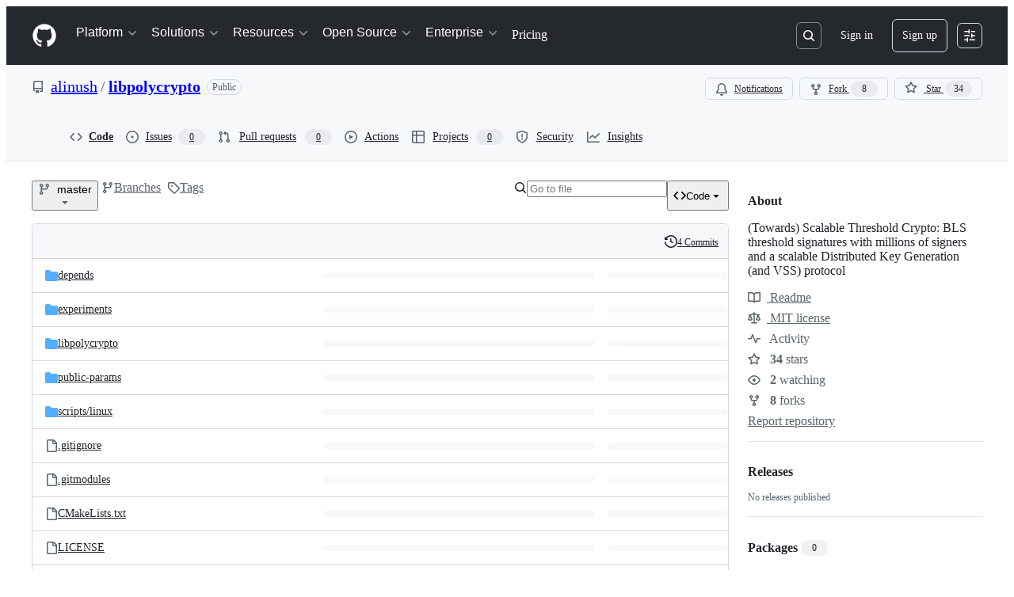

--- FILE ---
content_type: application/javascript
request_url: https://github.githubassets.com/assets/chunk-47657-3b2a2eb84457.js
body_size: 25321
content:
"use strict";(globalThis.webpackChunk_github_ui_github_ui=globalThis.webpackChunk_github_ui_github_ui||[]).push([[8,3201,6315,9389,16902,19667,28773,28970,31146,37415,38074,45338,47657,48727,50531,57293,57431,58281,60229,64492,65404,73369,73560,73575,76413,76512,83846,85243,90920,91472],{6665:(e,t,n)=>{n.d(t,{T:()=>d});var a=n(78314),r=n(25407),i=n(91747),s=n(30459),o=n(96379),l=n(59014),c=n(35898);function d(){let e,t,n,d,u,{sendAnalyticsEvent:m}=(0,s.s)(),h=(n=(e=(0,a.t)(),t=(0,c.i)(),(0,l.useMemo)(()=>({react_app:"code-view",repository_id:e.id,repository_nwo:`${e.ownerLogin}/${e.name}`,repository_public:e.public,repository_is_fork:e.isFork,actor_id:t?.id,actor_login:t?.login}),[e,t])),d=(0,a.t)(),u=(0,r.yH8)(r.tTz,{owner:d.ownerLogin,repo:d.name}),(0,l.useCallback)((e,t,a)=>{let r={target:e,interaction:t,context:a,...n,...{url:window.location.href,user_agent:window.navigator.userAgent,browser_width:window.innerWidth,browser_languages:window.navigator.languages.join(",")}};(0,o.lS)(u,{method:"POST",body:r})},[n,u])),p=(0,i.u)("code_nav_ui_events");return{sendRepoClickEvent:(0,l.useCallback)((e,t={})=>{m("repository.click",e,t),p&&h(e,"click",t)},[m,h,p]),sendRepoKeyDownEvent:(0,l.useCallback)((e,t={})=>{m("repository.keydown",e,t),p&&h(e,"keydown",t)},[m,h,p]),sendStats:(0,l.useCallback)((e,t={})=>{m(e,"",t),p&&h(e,"stats",t)},[m,h,p]),sendMarketplaceActionEvent:(0,l.useCallback)((e,t={})=>{m("marketplace.action.click",e,t)},[m])}}},11418:(e,t,n)=>{let a;n.d(t,{H:()=>B});var r=n(35750),i=n(18150),s=n(85242),o=n(88243),l=n(16213),c=n(10204),d=new WeakMap,u=new WeakSet;let AliveSession=class AliveSession extends c.ib{constructor(e,t,n,a,r){super(e,()=>(0,o._)(this,u,m).call(this),n,a,void 0,r),(0,l._)(this,u),(0,i._)(this,d,{writable:!0,value:void 0}),(0,s._)(this,d,t)}};function m(){return h((0,r._)(this,d))}async function h(e){let t=await p(e);return t&&t.url&&t.token?f(t.url,t.token):null}async function p(e){let t=await fetch(e,{headers:{Accept:"application/json"}});if(t.ok)return t.json();if(404===t.status)return null;throw Error("fetch error")}async function f(e,t){let n=await fetch(e,{method:"POST",mode:"same-origin",headers:{"Scoped-CSRF-Token":t}});if(n.ok)return n.text();throw Error("fetch error")}var g=n(70170),x=n(34095),v=n(82075),b=n(23683),w=n(69599);function y(e,{channel:t,type:n,data:a}){for(let r of e)r.dispatchEvent(new CustomEvent(`socket:${n}`,{bubbles:!1,cancelable:!1,detail:{name:t,data:a}}))}var _=new WeakMap,j=new WeakMap,N=new WeakMap,C=new WeakMap,A=new WeakMap,S=new WeakSet;let k=class AliveSessionProxy{subscribe(e){let t=(0,r._)(this,j).add(...e);t.length&&(0,r._)(this,_).port.postMessage({subscribe:t});let n=new Set(t.map(e=>e.name)),a=e.reduce((e,t)=>{let a=t.topic.name;return(0,c.JR)(a)&&!n.has(a)&&e.add(a),e},new Set);a.size&&(0,r._)(this,_).port.postMessage({requestPresence:Array.from(a)})}unsubscribeAll(...e){let t=(0,r._)(this,j).drain(...e);t.length&&(0,r._)(this,_).port.postMessage({unsubscribe:t});let n=(0,r._)(this,N).removeSubscribers(e);this.sendPresenceMetadataUpdate(n)}updatePresenceMetadata(e){let t=new Set;for(let n of e)(0,r._)(this,N).setMetadata(n),t.add(n.channelName);this.sendPresenceMetadataUpdate(t)}sendPresenceMetadataUpdate(e){if(!e.size)return;let t=[];for(let n of e)t.push({channelName:n,metadata:(0,r._)(this,N).getChannelMetadata(n)});(0,r._)(this,_).port.postMessage({updatePresenceMetadata:t})}online(){(0,r._)(this,_).port.postMessage({online:!0})}offline(){(0,r._)(this,_).port.postMessage({online:!1})}hangup(){(0,r._)(this,_).port.postMessage({hangup:!0})}constructor(e,t,n,a,d,u){(0,l._)(this,S),(0,i._)(this,_,{writable:!0,value:void 0}),(0,i._)(this,j,{writable:!0,value:new c.m0}),(0,i._)(this,N,{writable:!0,value:new c.VH}),(0,i._)(this,C,{writable:!0,value:void 0}),(0,i._)(this,A,{writable:!0,value:new Map}),(0,s._)(this,C,d),(0,s._)(this,_,new SharedWorker(`${e}?module=true`,{name:`github-socket-worker-v3-${a}`,type:"module"})),(0,r._)(this,_).port.onmessage=({data:e})=>(0,o._)(this,S,I).call(this,e),(0,r._)(this,_).port.postMessage({connect:{url:t,refreshUrl:n,options:u}})}};function I(e){let{channel:t}=e;if("presence"===e.type){let n=(0,r._)(this,A).get(t);n||(n=(0,g.s)((e,n)=>{(0,r._)(this,C).call(this,e,n),(0,r._)(this,A).delete(t)},100),(0,r._)(this,A).set(t,n)),n((0,r._)(this,j).subscribers(t),e);return}(0,r._)(this,C).call(this,(0,r._)(this,j).subscribers(t),e)}async function P(){let e,t=(e=document.head.querySelector("link[rel=shared-web-socket-src]")?.getAttribute("href"))&&e.startsWith("/")?e:null;if(!t)return;let n=document.head.querySelector("link[rel=shared-web-socket]")?.href??null;if(!n)return;let a=document.head.querySelector("link[rel=shared-web-socket]")?.getAttribute("data-refresh-url")??null;if(!a)return;let r=document.head.querySelector("link[rel=shared-web-socket]")?.getAttribute("data-session-id")??null;if(!r)return;let i=(()=>{let e=(0,w.G7)("alive_legacy_retries")?{socketPolicy:{timeout:4e3,attempts:7}}:{};if(!(0,b.nr)()&&"SharedWorker"in window&&"true"!==(0,v.A)("localStorage").getItem("bypassSharedWorker"))try{return new k(t,n,a,r,y,e)}catch{}return new AliveSession(n,a,!1,y,e)})();return window.addEventListener("online",()=>i.online()),window.addEventListener("offline",()=>i.offline()),window.addEventListener("pagehide",()=>{"hangup"in i&&i.hangup()}),i}async function T(){return await x.G,P()}function B(){return a||(a=T())}},13107:(e,t,n)=>{n.d(t,{NF:()=>v,QS:()=>h,VO:()=>g,wW:()=>b});var a=n(28278),r=n(73017),i=n(96379),s=n(84268),o=n(82156),l=n(5524),c=n(59014),d=n(75202),u=n(65510),m=n(40493);function h(e,t){let n=encodeURIComponent(t);return`/codespaces?codespace%5Bref%5D=${n}&current_branch=${n}&event_target=REPO_PAGE&repo=${e}`}function p(e){return(0,a.jsxs)("span",{children:["An unexpected error occurred. Please"," ",(0,a.jsx)(s.A,{inline:!0,href:e,children:"contact support"})," ","for more information."]})}function f({header:e,message:t}){return(0,a.jsxs)("div",{className:"blankslate",children:[(0,a.jsx)("p",{className:"fgColor-default text-bold mb-1",children:e}),(0,a.jsx)("p",{className:"mt-2 mx-4",children:t})]})}function g({children:e}){return(0,a.jsx)("div",{className:"d-flex flex-justify-center",children:(0,a.jsx)(d.t,{fallback:(0,a.jsx)(f,{header:"Codespaces data failed to load.",message:"Refresh the page and try again."}),children:(0,a.jsx)(c.Suspense,{fallback:(0,a.jsxs)("div",{role:"status",className:m.A.CodespacesSkeletonWrapper,"aria-busy":!0,"aria-label":"Loading Codespaces",children:[(0,a.jsx)("div",{className:m.A.SkeletonLoaderWrapper,children:(0,a.jsx)(o.f,{width:"100%",height:"var(--base-size-32)"})}),(0,a.jsx)(l.l.Divider,{}),(0,a.jsx)("div",{className:m.A.SkeletonLoaderWrapper,children:(0,a.jsx)(o.f,{width:"100%",height:"var(--base-size-64)"})}),(0,a.jsx)(l.l.Divider,{}),(0,a.jsx)("div",{className:m.A.SkeletonLoaderWrapper,children:(0,a.jsx)(o.f,{width:"100%",height:"var(--base-size-32)"})})]}),children:e})})})}function x({codespacesPath:e}){let{data:t}=(0,u.U)({queryKey:["CodespacesTabContent.content",e],queryFn:async()=>{let t=await (0,i.QJ)(e);if(t.status>=400&&t.status<=499)return"";if(!t.ok)throw Error(`HTTP ${t.status}`);return await t.text()}});return(0,a.jsx)(r.vb,{className:"width-full",html:t})}function v(e){let{hasAccessToCodespaces:t,repoPolicyInfo:n,contactPath:r,currentUserIsEnterpriseManaged:i,enterpriseManagedBusinessName:o,newCodespacePath:l,codespacesPath:c,isLoggedIn:d}=e;if(!t){if(!d)return(0,a.jsx)(f,{header:"Sign in required",message:(0,a.jsxs)("span",{children:["Please"," ",(0,a.jsx)(s.A,{inline:!0,href:l,children:"sign in"})," ","to use Codespaces."]})});if(n?.allowed)if(!n?.changesWouldBeSafe)return(0,a.jsx)(f,{header:"Repository access limited",message:(0,a.jsx)("span",{children:"You do not have access to push to this repository and its owner has disabled forking."})});else return(0,a.jsx)(f,{header:"Codespace access limited",message:p(r)});{let e=null;return e=!n?.canBill&&i?(0,a.jsxs)("span",{children:[(0,a.jsx)(s.A,{href:"https://docs.github.com/enterprise-cloud@latest/admin/identity-and-access-management/using-enterprise-managed-users-for-iam/about-enterprise-managed-users",children:"Enterprise-managed users"}),` must have their Codespaces usage paid for by ${o||"their enterprise"}.`]}):n?.hasIpAllowLists?(0,a.jsxs)("span",{children:["Your organization or enterprise enforces"," ",(0,a.jsx)(s.A,{inline:!0,href:"https://docs.github.com/enterprise-cloud@latest/organizations/keeping-your-organization-secure/managing-security-settings-for-your-organization/managing-allowed-ip-addresses-for-your-organization",children:"IP allow lists"})," ","which are unsupported by Codespaces at this time."]}):n?.disabledByBusiness?(0,a.jsx)("span",{children:"Your enterprise has disabled Codespaces at this time. Please contact your enterprise administrator for more information."}):n?.disabledByOrganization?(0,a.jsx)("span",{children:"Your organization has disabled Codespaces on this repository. Please contact your organization administrator for more information."}):p(r),(0,a.jsx)(f,{header:"Codespace access limited",message:e})}}return(0,a.jsx)(x,{codespacesPath:c})}function b(e){return(0,a.jsx)(g,{children:(0,a.jsx)(v,{...e})})}try{f.displayName||(f.displayName="ErrorMessage")}catch{}try{g.displayName||(g.displayName="CodespacesTabWrapper")}catch{}try{x.displayName||(x.displayName="ServerRenderedCodespacesTabContent")}catch{}try{v.displayName||(v.displayName="CodespacesTabContent")}catch{}try{b.displayName||(b.displayName="CodespacesTab")}catch{}},13523:(e,t,n)=>{n.d(t,{$r:()=>s,M1:()=>o,li:()=>r,pS:()=>c,wE:()=>l});var a=n(71315);let r="X-Fetch-Nonce",i=new Set;function s(e){i.add(e)}function o(){return i.values().next().value||""}function l(e){let t={};return void 0!==e&&(t["X-Fetch-Nonce-To-Validate"]=e),void 0===e?t[r]=o():i.has(e)?t[r]=e:t[r]=Array.from(i).join(","),t}function c(){let e=a.XC?.head?.querySelector('meta[name="fetch-nonce"]')?.content||"";e&&s(e)}},19189:(e,t,n)=>{n.d(t,{Z:()=>l});var a=n(53552),r=n(78314),i=n(25407),s=n(54571),o=n(59014);function l(){let e=(0,r.t)(),{path:t,action:n,refInfo:l}=(0,a.eu)(),[c]=(0,s.I)(()=>!1,!0,[]);function d(e){return e?`?${e}`:""}function u(e){return c?"":void 0===e?window.location.hash:e?`#${e}`:""}return{getItemUrl:o.useCallback(t=>(0,i.IO9)({repo:e,commitish:l.name,action:"directory"===t.contentType?"tree":"blob",path:t.path}),[e.ownerLogin,e.name,l.name]),getUrl(a={}){let r=(0,i.IO9)({repo:e,commitish:a.commitish||l.name,action:a.action||n,path:a.path||t})+function({params:e,hash:t}){return d(e)+u(t)}(a);return a.absolute?new URL(r,window.location.origin).href:r},createPermalink(a={}){let r=(0,i.IO9)({repo:e,commitish:l.currentOid,action:a.action||n,path:a.path||t})+function({params:e,hash:t}){return d(e)+u(t)}(a);return a.absolute?new URL(r,window.location.origin).href:r},isCurrentPagePermalink:()=>!c&&l.name===l.currentOid&&window.location.pathname.includes(l.currentOid)}}},20622:(e,t,n)=>{n.d(t,{uT:()=>i});let a={baseComparisonInfo:"base_comparison_info",changeGroups:"change_groups",codeButton:"code_button",codeowners:"codeowners",diffEntries:"diff_entries",diffstat:"diffstat",header:"header",mergeBox:"merge_box",mergeInstructions:"merge_instructions",pendingReview:"pending_review",statusChecks:"status_checks",tabCounts:"tab_counts",threadPreviews:"thread_previews",diffViewUserSettings:"user_diff_view_settings",diffContextLines:"diff_entry_lines",richDiff:"rich_diff",description:"description"},r={abandonReview:"abandon_review",addCommentReaction:"add_comment_reaction",changeBase:"change_base",cleanupCodespaces:"cleanup_codespaces",convertToDraft:"convert_to_draft",createReviewComment:"create_review_comment",deleteHeadRef:"delete_head_ref",dequeuePullRequest:"dequeue_pull_request",disableAutoMerge:"disable_auto_merge",dismissReview:"dismiss_review",enableAutoMerge:"enable_auto_merge",generateChangeGroups:"generate_change_groups",markReadyForReview:"mark_ready_for_review",merge:"merge",removeCommentReaction:"remove_comment_reaction",reRequestReviewFromUser:"re_request_review_from_user",resolveThread:"resolve_thread",runActionRequiredWorkflows:"run_action_required_workflows",submitCopilotGroupsFeedback:"submit_copilot_groups_feedback",submitReview:"submit_review",submitSuggestedChanges:"apply_suggestions",unresolveThread:"unresolve_thread",updateReviewComment:"update_review_comment",updatePullRequestBranch:"update_pull_request_branch",updateTitle:"update_title",updateShowChangeGroupsPreference:"update_show_change_groups_preference",updateMergeBoxUserPreference:"update_merge_box_user_preference",updateWhitespacePreference:"update_whitespace_preference",hideComment:"hide_comment",unhideComment:"unhide_comment"},i={...a,...r};Object.values(a),Object.values(r)},26410:(e,t,n)=>{n.d(t,{J:()=>b,F:()=>x});var a=n(28278),r=n(59014),i=n(39111),s=n(96459),o=n(96379),l=n(84268),c=n(19579),d=n(72511),u=n(5524),m=n(81960),h=n(11196),p=n(98755),f=n(38621),g=n(34164);function x(e){let{httpAvailable:t,sshAvailable:n,httpUrl:m,showCloneWarning:p,sshUrl:g,sshCertificatesRequired:x,sshCertificatesAvailable:w,ghCliUrl:y,newSshKeyUrl:_,setProtocolPath:j}=e.protocolInfo,{defaultProtocol:N}=e.protocolInfo,[C,A]=(0,r.useState)(N),[S,k]=(0,r.useState)(""),{cloneUrl:I,visualStudioCloneUrl:P,showVisualStudioCloneButton:T,showXcodeCloneButton:B,xcodeCloneUrl:R,zipballUrl:L}=e.platformInfo,O=(0,i.X)(["windows","mac"]),E=(0,i.X)(["mac"]),D=(0,s.Z)(),M="mt-2 fgColor-muted text-normal",$=(0,r.useCallback)(e=>{if(C!==e){A(e);let t=new FormData;t.set("protocol_selector",e),(0,o.DI)(j,{method:"post",body:t})}},[C,A,j]),F=(0,r.useMemo)(()=>{let e=[];return t&&e.push({protocol:"http",displayName:"HTTPS",ariaLabel:"Clone with HTTPS",handler:()=>$("http")}),n&&e.push({protocol:"ssh",displayName:"SSH",ariaLabel:"Clone with SSH",handler:()=>$("ssh")}),e.push({protocol:"gh_cli",displayName:"GitHub CLI",ariaLabel:"Clone with GitHub CLI",handler:()=>$("gh_cli")}),e},[t,$,n]),U=(0,r.useMemo)(()=>{let e=[];return O&&e.push({name:"githubDesktop",text:"Open with GitHub Desktop",url:I,icon:f.DesktopDownloadIcon}),O&&T&&e.push({name:"visualStudio",text:"Open with Visual Studio",url:P}),E&&B&&e.push({name:"xcode",text:"Open with Xcode",url:R}),e.push({name:"zip",text:"Download ZIP",url:L,icon:f.FileZipIcon}),e},[I,E,O,T,B,P,R,L]);return(0,a.jsx)("div",{children:"githubDesktop"===S?(0,a.jsx)(v,{platform:"GitHub Desktop",href:"https://desktop.github.com/"}):"visualStudio"===S?(0,a.jsx)(v,{platform:"Visual Studio"}):"xcode"===S?(0,a.jsx)(v,{platform:"Xcode",href:"https://developer.apple.com/xcode/"}):(0,a.jsxs)(a.Fragment,{children:[(0,a.jsxs)("div",{className:"m-3",children:[(0,a.jsxs)("div",{className:"d-flex flex-items-center",children:[(0,a.jsx)(f.TerminalIcon,{className:"mr-2"}),(0,a.jsx)("p",{className:"flex-1 text-bold mb-0",children:"Clone"}),(0,a.jsx)(h.m,{text:"Which remote URL should I use?",type:"label",direction:"w",children:(0,a.jsx)(l.A,{muted:!0,href:`${e.helpUrl}/articles/which-remote-url-should-i-use`,children:(0,a.jsx)(f.QuestionIcon,{className:"mr-1"})})})]}),(0,a.jsx)(c.O,{"aria-label":"Remote URL selector",className:"LocalTab-module__UnderlineNav--epbgw",children:F.map(e=>(0,a.jsx)(c.O.Item,{"aria-current":C===e.protocol?"page":void 0,"aria-label":e.ariaLabel,onClick:e.handler,children:e.displayName},e.protocol))}),"http"===C?(0,a.jsxs)(a.Fragment,{children:[(0,a.jsx)(b,{inputId:"clone-with-https",inputLabel:"Clone with HTTPS url",url:m}),(0,a.jsx)("p",{className:M,children:"Clone using the web URL."})]}):"ssh"===C?(0,a.jsxs)(a.Fragment,{children:[p&&(0,a.jsxs)(d.A,{className:"mb-2",variant:"warning",children:["You don't have any public SSH keys in your GitHub account. ","You can"," ",(0,a.jsx)(l.A,{inline:!0,href:_,children:"add a new public key"}),", or try cloning this repository via HTTPS."]}),(0,a.jsx)(b,{inputId:"clone-with-ssh",inputLabel:"Clone with SSH url",url:g}),(0,a.jsx)("p",{className:M,children:x?"Use a password-protected SSH certificate.":w?"Use a password-protected SSH key or certificate.":"Use a password-protected SSH key."})]}):(0,a.jsxs)(a.Fragment,{children:[(0,a.jsx)(b,{buttonAriaLabel:"Copy command to clipboard",inputId:"clone-with-gh-cli",inputLabel:"Clone with GitHub CLI command",url:y}),(0,a.jsxs)("p",{className:M,children:["Work fast with our official CLI."," ",(0,a.jsx)(l.A,{inline:!0,href:"https://cli.github.com",target:"_blank","aria-label":"Learn more about the GitHub CLI",children:"Learn more"})]})]})]}),(0,a.jsx)(u.l,{variant:"inset",className:"border-top",children:U.map(e=>"zip"===e.name?(0,a.jsxs)(u.l.LinkItem,{"data-turbo":"false",href:e.url,rel:"nofollow",children:[e.icon&&(0,a.jsx)(u.l.LeadingVisual,{children:(0,a.jsx)(e.icon,{})}),e.text]},e.name):(0,a.jsxs)(u.l.Item,{onSelect:t=>{k(e.name),t.preventDefault(),D(e.url)},children:[e.icon&&(0,a.jsx)(u.l.LeadingVisual,{children:(0,a.jsx)(e.icon,{})}),e.text]},e.name))})]})})}function v({platform:e,href:t}){return(0,a.jsxs)("div",{className:(0,g.$)("p-3","LocalTab-module__PlatformContents--rz1GK"),children:[(0,a.jsx)(m.A,{as:"h4",variant:"small",className:"mb-3 text-center",children:`Launching ${e}`}),t&&(0,a.jsxs)("p",{className:"mb-3",children:["If nothing happens, ",(0,a.jsx)(l.A,{inline:!0,href:t,children:`download ${e}`})," and try again."]})]})}function b({buttonAriaLabel:e="Copy URL to clipboard",inputId:t,inputLabel:n,url:r}){return(0,a.jsxs)("div",{className:(0,g.$)("d-flex mb-2","LocalTab-module__CloneContainer--fne3C"),children:[(0,a.jsx)("label",{htmlFor:t,className:"sr-only",children:n}),(0,a.jsx)("input",{id:t,type:"text",className:"form-control input-monospace input-sm color-bg-subtle","data-autoselect":!0,value:r,readOnly:!0,style:{flexGrow:1}}),(0,a.jsx)(p.T,{className:(0,g.$)("ml-1 mr-0","LocalTab-module__CopyToClipboardButton--G8eJx"),textToCopy:r,ariaLabel:e,tooltipProps:{direction:"nw"}})]})}try{x.displayName||(x.displayName="LocalTab")}catch{}try{v.displayName||(v.displayName="LaunchingPlatformContents")}catch{}try{b.displayName||(b.displayName="CloneUrl")}catch{}},31078:(e,t,n)=>{n.d(t,{Ck:()=>o,JS:()=>s});var a=n(28278),r=n(59014);let i=(0,r.createContext)({query:"",setQuery:()=>void 0});function s(){return(0,r.useContext)(i)}function o({children:e}){let[t,n]=(0,r.useState)(""),s=(0,r.useMemo)(()=>({query:t,setQuery:n}),[n,t]);return(0,a.jsx)(i.Provider,{value:s,children:e})}try{i.displayName||(i.displayName="FileQueryContext")}catch{}try{o.displayName||(o.displayName="FileQueryProvider")}catch{}},33303:(e,t,n)=>{function a(){return Promise.resolve()}function r(){return new Promise(window.requestAnimationFrame)}async function i(e,t){let n,a=new Promise(t=>{n=self.setTimeout(t,e)});if(!t)return a;try{var r;await Promise.race([a,(r=t,new Promise((e,t)=>{let n=Error("aborted");n.name="AbortError",r.aborted?t(n):r.addEventListener("abort",()=>t(n))}))])}catch(e){throw self.clearTimeout(n),e}}function s(e){let t=[];return function(n){t.push(n),1===t.length&&queueMicrotask(()=>{let n=t.slice(0);t.length=0,e(n)})}}n.d(t,{G$:()=>r,k2:()=>a,rK:()=>s,uk:()=>i})},35898:(e,t,n)=>{n.d(t,{Q:()=>o,i:()=>l});var a=n(28278),r=n(21728),i=n(59014);let s=i.createContext(void 0);function o(e){let t,n=(0,r.c)(3),{user:i,children:o}=e;return n[0]!==o||n[1]!==i?(t=(0,a.jsxs)(s.Provider,{value:i,children:[" ",o," "]}),n[0]=o,n[1]=i,n[2]=t):t=n[2],t}function l(){return i.useContext(s)}try{s.displayName||(s.displayName="CurrentUserContext")}catch{}try{o.displayName||(o.displayName="CurrentUserProvider")}catch{}},37272:(e,t,n)=>{n.d(t,{E:()=>i});var a=n(28278),r=n(64375);function i({children:e}){return(0,r.P)()?(0,a.jsx)(a.Fragment,{children:e}):null}try{i.displayName||(i.displayName="AllShortcutsEnabled")}catch{}},37285:(e,t,n)=>{n.d(t,{Av:()=>o,BM:()=>a,HX:()=>u,M_:()=>m,RD:()=>d,rb:()=>r});let a="GraphQLTraces",r="GraphQLTracingRefresh",i=s()?decodeURIComponent(new URLSearchParams(window.location.search).get("disable_clusters")||"").split(",").filter(e=>""!==e):[];function s(){return"undefined"!=typeof window}function o(e){if(!s()||!l()||!e)return;let t=window;t&&!t[a]&&(t[a]=[]),t&&e.__trace&&(t[a].push(e.__trace),"function"==typeof t[r]&&t[r]())}function l(){if(!s())return!1;let e=window;return"true"===new URLSearchParams(window.location.search).get("_tracing")||e&&void 0!==e[a]}function c(){return i.length>0}function d(e){if(!s()||!l()&&!c())return e;let t=new URL(e,window.location.origin);return l()&&t.searchParams.set("_tracing","true"),c()&&t.searchParams.set("disable_clusters",i.join(",")),t.pathname+t.search}function u(e){return i.indexOf(e)>-1}function m(e){if(!s())return;let t=i.indexOf(e);t>-1?i.splice(t,1):i.push(e);let n=new URLSearchParams(window.location.search);n.set("disable_clusters",i.join(",")),window.location.search=n.toString()}},40235:(e,t,n)=>{n.d(t,{x:()=>h});var a,r=n(59014),i=n(70263),s=n(11418),o=n(73056),l=n(28278),c=n(10204);let d=(0,r.createContext)(null),u=null;function m(e,t){let n=c.KK.parse(e);if(!n)throw Error(`Invalid channel name. Did you forget to sign it with \`signChannel("${e}")\`?`);return u||(u=new c.m0),u.add({topic:n,subscriber:t}),{unsubscribe:()=>{u?.delete({topic:n,subscriber:t})}}}try{d.displayName||(d.displayName="AliveTestContext")}catch{}try{(a=function({children:e,initialMessages:t}){return(0,r.useEffect)(()=>{let e=[];if(t)for(let[n,a]of t){let t=window.setTimeout(()=>{var e=n,t=a;if(null===u)throw Error('Test helper `dispatchAliveTestMessage` called outside `AliveTestProvider`. Please wrap your component under test in `AliveTestProvider` from "@github-ui/use-alive/test-utils".');for(let n of Array.from(u.subscribers(e)))n(t)},0);e.push(t)}return()=>{for(let t of(u=null,e))window.clearTimeout(t)}}),(0,l.jsx)(d.Provider,{value:m,children:e})}).displayName||(a.displayName="AliveTestProvider")}catch{}function h(e,t){let n=(0,i.A)(),a=(0,r.useContext)(d);(0,r.useEffect)(()=>{let r=()=>{},i=!1;return async function(){if(e){if("function"==typeof a){let n=await a(e,t);n&&(r=n.unsubscribe);return}try{let a=await (0,s.H)();if(i)return;let l=(0,o.$)(a,e,t);l?.unsubscribe&&(n()?r=l.unsubscribe:l.unsubscribe())}catch(e){console.error(e)}}}(),()=>{i=!0,r()}},[e,t,n,a])}},40260:(e,t,n)=>{n.d(t,{D:()=>a});function a(e){let t;if("clipboard"in navigator)return navigator.clipboard.writeText(e);let n=document.body;if(!n)return Promise.reject(Error());let a=((t=document.createElement("pre")).style.width="1px",t.style.height="1px",t.style.position="fixed",t.style.top="5px",t.textContent=e,t);return n.appendChild(a),!function(e){if("clipboard"in navigator)return navigator.clipboard.writeText(e.textContent||"");let t=getSelection();if(null==t)return Promise.reject(Error());t.removeAllRanges();let n=document.createRange();n.selectNodeContents(e),t.addRange(n),document.execCommand("copy"),t.removeAllRanges(),Promise.resolve()}(a),n.removeChild(a),Promise.resolve()}},40493:(e,t,n)=>{n.d(t,{A:()=>a});let a={TabNav:"CodeDropdownButton-module__TabNav--zWa9N",NavItem:"CodeDropdownButton-module__NavItem--_hXZP",CodespacesSkeletonWrapper:"CodeDropdownButton-module__CodespacesSkeletonWrapper--KXl0V",SkeletonLoaderWrapper:"CodeDropdownButton-module__SkeletonLoaderWrapper--suXcn"}},49086:(e,t,n)=>{n.d(t,{n:()=>A});var a=n(28278),r=n(82075),i=n(21373),s=n(1481),o=n(59014),l=n(13107),c=n(26410),d=n(68273),u=n(21728),m=n(20622),h=n(53885),p=n(96379),f=n(65510);let g=(0,d.Z6)()?function(e){let t,n,a,r=(0,u.c)(7),i=(0,h.e)(m.uT.codeButton);return r[0]!==i?(t=[m.uT.codeButton,i],n=async()=>{let e=await (0,p.QJ)(i);if(!e.ok)throw Error(`HTTP ${e.status}`);return await e.json()},r[0]=i,r[1]=t,r[2]=n):(t=r[1],n=r[2]),r[3]!==e||r[4]!==t||r[5]!==n?(a={queryKey:t,queryFn:n,initialData:e,staleTime:1/0},r[3]=e,r[4]=t,r[5]=n,r[6]=a):a=r[6],(0,f.U)(a)}:function(e){let t=(0,h.e)(m.uT.codeButton);return(0,f.U)({queryKey:[m.uT.codeButton,t],queryFn:async()=>{let e=await (0,p.QJ)(t);if(!e.ok)throw Error(`HTTP ${e.status}`);return await e.json()},initialData:e,staleTime:1/0})};var x=n(91747),v=n(31604),b=n(94236),w=n(38621);let y=({isPrimary:e,children:t,size:n,onOpenChange:r})=>{let s=(0,x.u)("accessible_code_button"),[l,c]=(0,o.useState)(!1);return((0,o.useEffect)(()=>{s&&r&&r(l)},[l,s]),s)?(0,a.jsx)(v.T,{align:"end",focusZoneSettings:{disabled:!0},open:l,onOpen:()=>c(!0),onClose:()=>c(!1),renderAnchor:t=>(0,a.jsx)(i.Q,{...t,variant:e?"primary":void 0,leadingVisual:()=>(0,a.jsx)(w.CodeIcon,{className:"hide-sm"}),trailingVisual:()=>(0,a.jsx)(w.TriangleDownIcon,{}),size:n||"medium",children:"Code"}),children:t}):(0,a.jsxs)(b.W,{children:[(0,a.jsx)(b.W.Button,{variant:e?"primary":void 0,leadingVisual:()=>(0,a.jsx)(w.CodeIcon,{className:"hide-sm"}),size:n||"medium",children:"Code"}),(0,a.jsx)(b.W.Overlay,{width:"auto",align:"end",children:t})]})};try{y.displayName||(y.displayName="CodeMenuButton")}catch{}var _=n(40493);let j=(0,r.A)("localStorage"),N="local",C="cloud";function A(e){var t,n;let{primary:r,size:d,showCodespacesTab:u,isEnterprise:m,localTab:h,codespacesTab:p,localTabProps:f,codespacesPath:g}=e,x="code-button-default-tab",[v,b]=(0,o.useState)(N),w=(0,o.useCallback)(e=>{b(C),j.setItem(x,C),e?.preventDefault()},[]),A=(0,o.useCallback)(e=>{b(N),j.setItem(x,N),e?.preventDefault()},[]);(0,o.useEffect)(()=>{j.getItem(x)===C&&u&&w()},[]);let k=!m&&u;return(0,a.jsxs)(y,{size:d,isPrimary:r,children:[k&&(0,a.jsxs)(s.A,{className:_.A.TabNav,children:[(0,a.jsx)(s.A.Link,{as:i.Q,selected:v===N,onClick:A,className:_.A.NavItem,children:"Local"}),!m&&u&&(0,a.jsx)(s.A.Link,{as:i.Q,selected:v===C,onClick:w,className:_.A.NavItem,children:"Codespaces"})]}),(0,a.jsxs)("div",{className:"react-overview-code-button-action-list py-0",children:[v===N&&(h||((t=f)?(0,a.jsx)(c.F,{...t}):null)),v===C&&(p||((n=g)?(0,a.jsx)(l.VO,{children:(0,a.jsx)(S,{codespacesPath:n})}):null))]})]})}function S(e){let t=g().data,n=(0,x.u)("copilot_swe_agent_progress_commands"),{repositoryPolicyInfo:r,...i}=t;return n?(0,a.jsx)(l.NF,{codespacesPath:e.codespacesPath,repoPolicyInfo:r,...i}):(0,a.jsx)(l.NF,{codespacesPath:e.codespacesPath,...t})}try{A.displayName||(A.displayName="CodeDropdownButton")}catch{}try{S.displayName||(S.displayName="SuspendedCodespacesTab")}catch{}},50129:(e,t,n)=>{n.d(t,{Kg:()=>o,Yu:()=>l});var a=n(28278),r=n(21728),i=n(59014);let s=(0,i.createContext)(null);function o(e){let t,n,i=(0,r.c)(5),{children:o,basePageDataUrl:l}=e;i[0]!==l?(t={basePageDataUrl:l},i[0]=l,i[1]=t):t=i[1];let c=t;return i[2]!==o||i[3]!==c?(n=(0,a.jsx)(s.Provider,{value:c,children:o}),i[2]=o,i[3]=c,i[4]=n):n=i[4],n}function l(){let e=(0,i.useContext)(s);if(!e)throw Error("usePageDataContext must be used within a PageDataContextProvider");return e}try{s.displayName||(s.displayName="PageDataContext")}catch{}try{o.displayName||(o.displayName="PageDataContextProvider")}catch{}},51987:(e,t,n)=>{n.d(t,{jC:()=>l,kt:()=>s,tV:()=>o});var a=n(87057),r=n(69599),i=n(13523);function s(e){let t={"X-Requested-With":"XMLHttpRequest",...(0,i.wE)(e)};return(0,r.G7)("client_version_header")&&(t={...t,[a.S]:(0,a.O)()}),t}function o(e,t){for(let[n,a]of Object.entries(s(t)))e.set(n,a)}function l(e){return{"X-GitHub-App-Type":e}}},53552:(e,t,n)=>{n.d(t,{eu:()=>l,qV:()=>o,sq:()=>c});var a=n(28278),r=n(79634),i=n(59014);let s=i.createContext({});function o({children:e,...t}){return(0,a.jsx)(s.Provider,{value:t,children:e})}function l(){return i.useContext(s)}function c(){return(0,r.X)()}try{s.displayName||(s.displayName="FilesPageInfoContext")}catch{}try{o.displayName||(o.displayName="FilesPageInfoProvider")}catch{}},53627:(e,t,n)=>{n.d(t,{C3:()=>l,JV:()=>i,K3:()=>m,MM:()=>c,OE:()=>h,Zu:()=>u,bj:()=>s,jc:()=>d,kd:()=>o});var a=n(71315);let r=null;function i(){return a.Kn?.state||{}}function s(e){p(i(),"",e)}function o(e){a.Kn?.pushState({appId:i().appId},"",e),f()}function l(e){let t={...i(),...e};r&&(r=t),p(t,"",location.href)}function c(e){s(`?${e.toString()}${a.fV.hash}`)}function d(){s(a.fV.pathname+a.fV.hash)}function u(e){s(e.startsWith("#")?e:`#${e}`),(r=i())&&requestIdleCallback(()=>{!history.state&&r&&(l(r),r=null)})}function m(){s(a.fV.pathname+a.fV.search)}function h(){a.Kn?.back()}function p(e,t,n){a.Kn?.replaceState(e,t,n),f()}function f(){a.cg?.dispatchEvent(new CustomEvent("statechange",{bubbles:!1,cancelable:!1}))}},53885:(e,t,n)=>{n.d(t,{e:()=>o});var a=n(68273),r=n(21728),i=n(37285),s=n(50129);let o=(0,a.xS)()?function(e,t){let n,a=(0,r.c)(2),{basePageDataUrl:o}=(0,s.Yu)(),l=`${o}/page_data/${e}`;return t&&(l+=`?${t}`),a[0]!==l?(n=(0,i.RD)(l),a[0]=l,a[1]=n):n=a[1],n}:function(e,t){let{basePageDataUrl:n}=(0,s.Yu)(),a=`${n}/page_data/${e}`;return t&&(a+=`?${t}`),(0,i.RD)(a)}},64375:(e,t,n)=>{n.d(t,{$:()=>s,P:()=>o});var a=n(28278),r=n(59014);let i=r.createContext(!0);function s({allShortcutsEnabled:e,children:t}){return(0,a.jsxs)(i.Provider,{value:e,children:[" ",t," "]})}function o(){return r.useContext(i)}try{i.displayName||(i.displayName="AllShortcutsEnabledContext")}catch{}try{s.displayName||(s.displayName="AllShortcutsEnabledProvider")}catch{}},68850:(e,t,n)=>{var a=n(7123),r=n(28278),i=n(21728),s=n(59014),o=n(57224),l=n(78314),c=n(79634),d=n(94195),u=n(64375),m=n(26619),h=n(10677),p=n(31078),f=n(53552),g=n(13364),x=n(35898),v=n(50731),b=n(68245),w=n(5205),y=n(60971),_=n(49086),j=n(13107),N=n(26410),C=n(37272),A=n(79739),S=n(93753),k=n(25407),I=n(75202),P=n(66108),T=n(96459),B=n(96379),R=n(38621),L=n(21373),O=n(94236),E=n(26108),D=n(5524),M=n(10095),$=n(79059),F=n(83025),U=n(67941),H=n(34424),z=n(41617),G=n(53627),W=n(69726),q=n(19579),V=n(76720);function Q(e){let t,n,a,o,c,d,u,m,h,p,g,x,v,b,w,y,_,j,N,C,A,S,I,P,T,L,E,D=(0,i.c)(114),{initialFiles:M,shouldRecommendReadme:$,isPersonalRepo:z}=e,[Q,et]=(0,s.useState)(M);D[0]!==Q?(t=Q?.find(ee),D[0]=Q,D[1]=t):t=D[1];let en=t;D[2]!==Q?(n=Q?.find(J),D[2]=Q,D[3]=n):n=D[3];let ea=n;D[4]!==Q?(a=Q??[],D[4]=Q,D[5]=a):a=D[5],D[6]!==a?(o=a.filter(Z),D[6]=a,D[7]=o):o=D[7];let er=o;D[8]!==Q?(c=Q?.find(Y),D[8]=Q,D[9]=c):c=D[9];let ei=c;D[10]!==Q?(d=Q?.find(X),D[10]=Q,D[11]=d):d=D[11];let es=d,eo="readme-ov-file";en||$||(ea?eo="coc-ov-file":es?eo="contributing-ov-file":er.length>0&&er[0]?eo=`${er[0].tabName}-1-ov-file`:ei&&(eo="security-ov-file"));let[el,ec]=(0,s.useState)(eo),ed=(0,s.useRef)(null),eu=(0,l.t)(),{refInfo:em}=(0,f.eu)();D[12]!==M||D[13]!==em.name||D[14]!==eu?(u=()=>{let e=async()=>{let e=(0,k.IO9)({repo:eu,action:"overview-files",commitish:em.name}),t=await (0,B.lS)(e,{method:"GET"});t.ok&&et((await t.json()).files??[])};M?.some(K)&&e()},m=[eu,em.name,M],D[12]=M,D[13]=em.name,D[14]=eu,D[15]=u,D[16]=m):(u=D[15],m=D[16]),(0,s.useEffect)(u,m),D[17]!==ea||D[18]!==es||D[19]!==er||D[20]!==en||D[21]!==ei||D[22]!==$?(h=()=>{let e=[];if((en||$)&&e.push("readme-ov-file"),ea&&e.push("coc-ov-file"),es&&e.push("contributing-ov-file"),er.length)for(let[t,n]of er.entries())e.push(`${n.tabName}-${t+1}-ov-file`);return ei&&e.push("security-ov-file"),e},D[17]=ea,D[18]=es,D[19]=er,D[20]=en,D[21]=ei,D[22]=$,D[23]=h):h=D[23];let eh=h,ep=(0,s.useRef)(null),ef=(0,s.useRef)(null),eg=(0,s.useRef)(null),ex=(0,s.useRef)(null);D[24]!==eh?(p=()=>{let e=window.location.hash.replace("#",""),t=eh();if(e&&t.includes(e)){let t=`${window.location.protocol}//${window.location.host}${window.location.pathname}?tab=${e}#readme`;(0,G.bj)(t),ec(e)}else{let e=new URLSearchParams(window.location.search).get("tab");e&&t.includes(e)&&ec(e)}window.requestAnimationFrame(()=>{ed.current&&"#readme"===window.location.hash&&(ed.current.scrollIntoView(),"readme-ov-file"===e&&ep.current?ep.current.focus():"coc-ov-file"===e&&ex.current?ex.current.focus():"contributing-ov-file"===e&&ef.current?ef.current.focus():"security-ov-file"===e&&eg.current&&eg.current.focus())})},D[24]=eh,D[25]=p):p=D[25];let ev=p;D[26]!==ev?(g=()=>(ev(),window.addEventListener("hashchange",ev),()=>{window.removeEventListener("hashchange",ev)}),x=[ev],D[26]=ev,D[27]=g,D[28]=x):(g=D[27],x=D[28]),(0,s.useEffect)(g,x),D[29]!==el?(v=(e,t)=>{if(e.preventDefault(),el===t)return;ec(t);let n=`${window.location.protocol}//${window.location.host}${window.location.pathname}?tab=${t}`;(0,G.bj)(n)},D[29]=el,D[30]=v):v=D[30];let eb=v;if(!en&&!ea&&!er.length&&!ei&&!$&&!es)return null;if(D[31]!==ea||D[32]!==es||D[33]!==z||D[34]!==er||D[35]!==eb||D[36]!==en||D[37]!==em.canEdit||D[38]!==em.name||D[39]!==eu||D[40]!==ei||D[41]!==el||D[42]!==$){let e,t,n,a,i,s;b=void 0,D[53]!==el?(e=(e,t)=>`${e.tabName}-${t+1}-ov-file`===el,D[53]=el,D[54]=e):e=D[54];let o=er.find(e);if("readme-ov-file"===el){if(en)b=en;else if($){let e,t,n,a,i,s;D[55]===Symbol.for("react.memo_cache_sentinel")?(e=(0,r.jsx)(V.E.Visual,{children:(0,r.jsx)(R.BookIcon,{size:"medium"})}),t=(0,r.jsx)(V.E.Heading,{children:"Add a README"}),D[55]=e,D[56]=t):(e=D[55],t=D[56]);let o=z?"Add a README with an overview of your project.":"Help people interested in this repository understand your project.";D[57]!==o?(n=(0,r.jsx)(V.E.Description,{children:o}),D[57]=o,D[58]=n):n=D[58],D[59]!==em.name||D[60]!==eu?(a=(0,k.IO9)({repo:eu,path:void 0,commitish:em.name,action:"new"}),D[59]=em.name,D[60]=eu,D[61]=a):a=D[61];let l=`${a}?filename=README.md`;D[62]!==l?(i=(0,r.jsx)(V.E.PrimaryAction,{href:l,children:"Add a README"}),D[62]=l,D[63]=i):i=D[63],D[64]!==n||D[65]!==i?(s=(0,r.jsxs)(V.E,{children:[e,t,n,i]}),D[64]=n,D[65]=i,D[66]=s):s=D[66],E=s}}else"coc-ov-file"===el&&ea?b=ea:"contributing-ov-file"===el&&es?b=es:o?b=o:ei&&(b=ei);if(b&&b.path)if(b.loaded){let e;D[68]!==el?(e=()=>{let e=`${window.location.protocol}//${window.location.host}${window.location.pathname}?tab=${el}${window.location.hash}`;(0,G.bj)(e)},D[68]=el,D[69]=e):e=D[69],E=(0,r.jsx)(H.e,{errorMessage:b.errorMessage,onAnchorClick:e,path:b.path,richText:b.richText,stickyHeaderHeight:50,timedOut:b.timedOut})}else{let e;D[67]===Symbol.for("react.memo_cache_sentinel")?(e=(0,r.jsx)("div",{className:"OverviewRepoFiles-module__Box--wWkNn",children:(0,r.jsx)(W.A,{})}),D[67]=e):e=D[67],E=e}S="OverviewRepoFiles-module__Box_1--yBtNT",C=ed,A="OverviewRepoFiles-module__Box_2--w5aD8",w=!0,y="https://schema.org/abstract",_="OverviewRepoFiles-module__Box_3--ELDBz",D[70]!==eb||D[71]!==en||D[72]!==el||D[73]!==$?(t=(en||$)&&(0,r.jsx)(q.O.Item,{icon:R.BookIcon,ref:ep,"aria-current":"readme-ov-file"===el?"page":void 0,onSelect:e=>eb(e,"readme-ov-file"),children:en?.tabName||"README"}),D[70]=eb,D[71]=en,D[72]=el,D[73]=$,D[74]=t):t=D[74],D[75]!==ea||D[76]!==eb||D[77]!==el?(n=ea&&(0,r.jsx)(q.O.Item,{icon:R.CodeOfConductIcon,ref:ex,"aria-current":"coc-ov-file"===el?"page":void 0,onSelect:e=>eb(e,"coc-ov-file"),children:ea?.tabName||"Code of conduct"}),D[75]=ea,D[76]=eb,D[77]=el,D[78]=n):n=D[78],D[79]!==es||D[80]!==eb||D[81]!==el?(a=es&&(0,r.jsx)(q.O.Item,{icon:R.PeopleIcon,ref:ef,"aria-current":"contributing-ov-file"===el?"page":void 0,onSelect:e=>eb(e,"contributing-ov-file"),children:es?.tabName||"Contributing"}),D[79]=es,D[80]=eb,D[81]=el,D[82]=a):a=D[82],D[83]!==er||D[84]!==eb||D[85]!==el?(i=er.length?er.map((e,t)=>{let n=`${e.tabName}-${t+1}-ov-file`;return(0,r.jsx)(q.O.Item,{icon:R.LawIcon,"aria-current":el===n?"page":void 0,onSelect:e=>eb(e,n),children:e.tabName?.toLowerCase()!=="license"?`${e.tabName} license`:"License"},e.path)}):null,D[83]=er,D[84]=eb,D[85]=el,D[86]=i):i=D[86],D[87]!==eb||D[88]!==ei||D[89]!==el?(s=ei&&(0,r.jsx)(q.O.Item,{icon:R.LawIcon,ref:eg,"aria-current":"security-ov-file"===el?"page":void 0,onSelect:e=>eb(e,"security-ov-file"),children:ei?.tabName||"Security policy"}),D[87]=eb,D[88]=ei,D[89]=el,D[90]=s):s=D[90],D[91]!==t||D[92]!==n||D[93]!==a||D[94]!==i||D[95]!==s?(j=(0,r.jsxs)(q.O,{"aria-label":"Repository files",className:"OverviewRepoFiles-module__UnderlineNav--uKbU6",children:[t,n,a,i,s]}),D[91]=t,D[92]=n,D[93]=a,D[94]=i,D[95]=s,D[96]=j):j=D[96],N=em.canEdit&&b&&(0,r.jsx)(F.l,{editPath:(0,k.Nyd)({owner:eu.ownerLogin,repo:b.repoName,commitish:b.refName,filePath:b.path}),editTooltip:"Edit file",customSx:{mr:2,height:"28px"}}),D[31]=ea,D[32]=es,D[33]=z,D[34]=er,D[35]=eb,D[36]=en,D[37]=em.canEdit,D[38]=em.name,D[39]=eu,D[40]=ei,D[41]=el,D[42]=$,D[43]=b,D[44]=w,D[45]=y,D[46]=_,D[47]=j,D[48]=N,D[49]=C,D[50]=A,D[51]=S,D[52]=E}else b=D[43],w=D[44],y=D[45],_=D[46],j=D[47],N=D[48],C=D[49],A=D[50],S=D[51],E=D[52];return D[97]!==b?(I=b?.headerInfo?.toc&&b?.headerInfo?.toc?.length>=2&&(0,r.jsxs)(O.W,{children:[(0,r.jsx)(O.W.Button,{icon:R.ListUnorderedIcon,variant:"invisible","aria-label":"Outline",className:"OverviewRepoFiles-module__ActionMenu_Button--BfRMS",children:"Outline"}),(0,r.jsx)(O.W.Overlay,{align:"end",className:"OverviewRepoFiles-module__ActionMenu_Overlay--CNMYp",children:(0,r.jsx)(U.A,{toc:b.headerInfo.toc})})]}),D[97]=b,D[98]=I):I=D[98],D[99]!==w||D[100]!==y||D[101]!==_||D[102]!==j||D[103]!==N||D[104]!==I?(P=(0,r.jsxs)("div",{itemScope:w,itemType:y,className:_,children:[j,N,I]}),D[99]=w,D[100]=y,D[101]=_,D[102]=j,D[103]=N,D[104]=I,D[105]=P):P=D[105],D[106]!==E||D[107]!==C||D[108]!==A||D[109]!==P?(T=(0,r.jsxs)("div",{ref:C,className:A,children:[P,E]}),D[106]=E,D[107]=C,D[108]=A,D[109]=P,D[110]=T):T=D[110],D[111]!==S||D[112]!==T?(L=(0,r.jsx)("div",{className:S,children:T}),D[111]=S,D[112]=T,D[113]=L):L=D[113],L}function K(e){return!e.loaded}function X(e){return e.preferredFileType===z.fP.CONTRIBUTING}function Y(e){return e.preferredFileType===z.fP.SECURITY}function Z(e){return e.preferredFileType===z.fP.LICENSE}function J(e){return e.preferredFileType===z.fP.CODE_OF_CONDUCT}function ee(e){return e.preferredFileType===z.fP.README}try{Q.displayName||(Q.displayName="OverviewFiles")}catch{}var et=n(68874),en=n(40235),ea=n(72511),er=n(73077);function ei(e){let t,n,a,o,l,c=(0,i.c)(12),{repo:d}=e;c[0]===Symbol.for("react.memo_cache_sentinel")?(t=[],c[0]=t):t=c[0];let[u,m]=(0,s.useState)(t),[h,p]=(0,s.useState)();c[1]!==d.name||c[2]!==d.ownerLogin?(n=async()=>{let e=await (0,B.lS)(`/${d.ownerLogin}/${d.name}/recently-touched-branches`);if(e.ok){let t=await e.json();t.channel&&p(t.channel),m(t.branches??[])}},c[1]=d.name,c[2]=d.ownerLogin,c[3]=n):n=c[3];let f=n;return(c[4]!==f?(a=()=>{f()},o=[f],c[4]=f,c[5]=a,c[6]=o):(a=c[5],o=c[6]),(0,s.useEffect)(a,o),h)?(c[7]!==h||c[8]!==u||c[9]!==f||c[10]!==d?(l=(0,r.jsx)(es,{branches:u,channel:h,fetchRecentlyTouchedBranches:f,repo:d}),c[7]=h,c[8]=u,c[9]=f,c[10]=d,c[11]=l):l=c[11],l):null}function es(e){let t,n,a,o=(0,i.c)(9),{branches:l,channel:c,fetchRecentlyTouchedBranches:d,repo:u}=e,m=(0,s.useRef)(null);o[0]!==d?(t=()=>{null!==m.current&&window.clearTimeout(m.current),m.current=window.setTimeout(()=>{d()},500)},o[0]=d,o[1]=t):t=o[1];let h=t;if((0,en.x)(c,h),!l)return null;if(o[2]!==l||o[3]!==u){let e;o[5]!==u?(e=(e,t)=>(0,r.jsxs)(ea.A,{variant:"warning",className:"RecentlyTouchedBranches-module__Flash--VrltC",children:[(0,r.jsxs)("div",{className:"RecentlyTouchedBranches-module__Box--tkx7A",children:[(0,r.jsx)(M.A,{icon:R.GitBranchIcon,className:"RecentlyTouchedBranches-module__Octicon--vAunX"}),(0,r.jsxs)(P.N,{to:(0,k.WJ9)({owner:e.repoOwner,repo:e.repoName,branch:e.branchName}),reloadDocument:!0,className:"text-bold",children:[u.ownerLogin!==e.repoOwner?`${e.repoOwner}:`:"",e.branchName]}),` had recent pushes ${(0,et.V)(new Date(e.date))}`]}),(0,r.jsx)(er.z,{href:e.comparePath,variant:"primary",children:"Compare & pull request"})]},e.branchName+t),o[5]=u,o[6]=e):e=o[6],n=l.map(e),o[2]=l,o[3]=u,o[4]=n}else n=o[4];return o[7]!==n?(a=(0,r.jsx)(r.Fragment,{children:n}),o[7]=n,o[8]=a):a=o[8],a}try{ei.displayName||(ei.displayName="RecentlyTouchedBranches")}catch{}try{es.displayName||(es.displayName="RecentlyTouchedBranchesInner")}catch{}var eo=n(84268),el=n(26607),ec=n(10436);function ed(e){let t,n,a,s,o,c,d,u,m,h,p,f,g,x,v=(0,i.c)(42),{interactionLimitBanner:b}=e,w=(0,l.t)();if(b.usersHaveAccess)t="Users that have recently created their account will be unable to interact with the repository.";else if(b.contributorsHaveAccess){let e,n,a;v[0]!==w?(e=(0,k.e87)(w),v[0]=w,v[1]=e):e=v[1],v[2]!==e?(n=(0,r.jsx)(eo.A,{inline:!0,href:e,children:"committed"}),v[2]=e,v[3]=n):n=v[3],v[4]!==w.defaultBranch||v[5]!==n?(a=(0,r.jsxs)(r.Fragment,{children:["Users that have not previously"," ",n," ","to the ",w.defaultBranch," branch of this repository will be unable to interact with the repository."]}),v[4]=w.defaultBranch,v[5]=n,v[6]=a):a=v[6],t=a}else{let e,n;v[7]!==w?(e=(0,k.H1o)(w),v[7]=w,v[8]=e):e=v[8],v[9]!==e?(n=(0,r.jsxs)(r.Fragment,{children:["Users that are not"," ",(0,r.jsx)(eo.A,{inline:!0,href:e,children:"collaborators"})," ","will not be able to interact with the repository."]}),v[9]=e,v[10]=n):n=v[10],t=n}v[11]===Symbol.for("react.memo_cache_sentinel")?(n=(0,r.jsx)(ec.m4,{icon:R.ClockIcon,className:"InterractionLimitsBanner-module__Octicon--ABDCD"}),v[11]=n):n=v[11],v[12]!==b.limitTitle?(a=(0,r.jsx)("span",{children:b.limitTitle}),v[12]=b.limitTitle,v[13]=a):a=v[13];let y=`${b.currentExpiry} remaining`;return v[14]!==y?(s=(0,r.jsx)(el.A,{variant:"success",className:"InterractionLimitsBanner-module__Label--A0yI0",children:y}),v[14]=y,v[15]=s):s=v[15],v[16]!==a||v[17]!==s?(o=(0,r.jsxs)("div",{children:[n,a,s]}),v[16]=a,v[17]=s,v[18]=o):o=v[18],v[19]!==t?(c=(0,r.jsx)("div",{className:"InterractionLimitsBanner-module__Box--ErgdI",children:(0,r.jsx)("span",{children:t})}),v[19]=t,v[20]=c):c=v[20],v[21]===Symbol.for("react.memo_cache_sentinel")?(d=(0,r.jsx)(eu,{userRole:"New users",access:!1}),v[21]=d):d=v[21],v[22]!==b.usersHaveAccess?(u=(0,r.jsx)(eu,{userRole:"Users",access:b.usersHaveAccess}),v[22]=b.usersHaveAccess,v[23]=u):u=v[23],v[24]!==b.contributorsHaveAccess?(m=(0,r.jsx)(eu,{userRole:"Contributors",access:b.contributorsHaveAccess}),v[24]=b.contributorsHaveAccess,v[25]=m):m=v[25],v[26]===Symbol.for("react.memo_cache_sentinel")?(h=(0,r.jsx)(eu,{userRole:"Collaborators",access:!0}),v[26]=h):h=v[26],v[27]!==b.inOrganization?(p=b.inOrganization&&(0,r.jsx)(eu,{userRole:"Organization members",access:!0}),v[27]=b.inOrganization,v[28]=p):p=v[28],v[29]!==p||v[30]!==u||v[31]!==m?(f=(0,r.jsxs)("div",{className:"InterractionLimitsBanner-module__Box_1--IsqNs",children:[d,u,m,h,p]}),v[29]=p,v[30]=u,v[31]=m,v[32]=f):f=v[32],v[33]!==b.adminLink||v[34]!==b.adminText||v[35]!==b.disablePath?(g=b.adminText&&b.adminLink&&b.disablePath&&(0,r.jsxs)("div",{className:"InterractionLimitsBanner-module__Box_2--lEg0v",children:[(0,r.jsx)(L.Q,{onClick:async()=>{let e=new FormData;e.append("interaction_setting","NO_LIMIT"),e.append("_method","put"),b.disablePath&&await (0,B.DI)(b.disablePath,{body:e,method:"POST",redirect:"manual"}),window.location.reload()},children:"Disable"}),(0,r.jsxs)("div",{className:"InterractionLimitsBanner-module__Box_3--fpaC2",children:["\xa0or view\xa0",(0,r.jsx)(eo.A,{inline:!0,href:b.adminLink,children:b.adminText})]})]}),v[33]=b.adminLink,v[34]=b.adminText,v[35]=b.disablePath,v[36]=g):g=v[36],v[37]!==f||v[38]!==g||v[39]!==o||v[40]!==c?(x=(0,r.jsxs)(ea.A,{children:[o,c,f,g]}),v[37]=f,v[38]=g,v[39]=o,v[40]=c,v[41]=x):x=v[41],x}function eu(e){let t,n,a,s=(0,i.c)(8),{userRole:o,access:l}=e,c=l?R.CheckIcon:R.XIcon,d=l?"success.fg":"danger.fg";return s[0]!==d?(t={path:{color:d}},s[0]=d,s[1]=t):t=s[1],s[2]!==c||s[3]!==t?(n=(0,r.jsx)(ec.m4,{icon:c,sx:t}),s[2]=c,s[3]=t,s[4]=n):n=s[4],s[5]!==n||s[6]!==o?(a=(0,r.jsxs)("div",{className:"InterractionLimitsBanner-module__Box_4--iUgQq",children:[n,o]}),s[5]=n,s[6]=o,s[7]=a):a=s[7],a}try{ed.displayName||(ed.displayName="InterractionLimitsBanner")}catch{}try{eu.displayName||(eu.displayName="RoleInteractionIndicator")}catch{}var em=n(41461),eh=n(12683);function ep(e){let t,n,a,s,o,c,d=(0,i.c)(16),{inviterName:u}=e,{ownerLogin:m,name:h}=(0,l.t)();return d[0]!==u?(t=(0,k.p3r)({owner:u}),d[0]=u,d[1]=t):t=d[1],d[2]!==u?(n=(0,k.dCN)({owner:u}),d[2]=u,d[3]=n):n=d[3],d[4]!==u||d[5]!==t||d[6]!==n?(a=(0,r.jsxs)("div",{className:"PendingInvitationBanner-module__Box_1--NNnmi",children:[(0,r.jsxs)(eo.A,{href:t,"data-hovercard-url":n,className:"PendingInvitationBanner-module__Link--VfrOb",children:["@",u]}),"\xa0has invited you to collaborate on this repository"]}),d[4]=u,d[5]=t,d[6]=n,d[7]=a):a=d[7],d[8]!==h||d[9]!==m?(s=(0,k.Gy_)({owner:m,repo:h}),d[8]=h,d[9]=m,d[10]=s):s=d[10],d[11]!==s?(o=(0,r.jsx)(r.Fragment,{children:(0,r.jsx)(eh.z9,{href:s,sx:em.E,children:"View invitation"})}),d[11]=s,d[12]=o):o=d[12],d[13]!==a||d[14]!==o?(c=(0,r.jsx)(ea.A,{children:(0,r.jsxs)("div",{className:"PendingInvitationBanner-module__Box--tKvkz",children:[a,o]})}),d[13]=a,d[14]=o,d[15]=c):c=d[15],c}try{ep.displayName||(ep.displayName="PendingInvitationBanner")}catch{}var ef=n(54571),eg=n(11680);function ex(e){let t,n,a,o,c,d,u,m,h,p,g,v=(0,i.c)(31),{helpUrl:b}=e,[w,y]=(0,s.useState)(!1),{refInfo:_}=(0,f.eu)(),j=(0,l.t)(),N=`${b}/repositories/configuring-branches-and-merges-in-your-repository/managing-rulesets/about-rulesets`,C=(0,x.i)();v[0]!==C||v[1]!==j.id?(t=()=>{if(!C)return;let e=(0,k.jMU)({login:C.login}),t=new FormData;t.append("_method","delete"),t.append("repository_id",j.id.toString()),t.append("notice_name","sculk_protect_this_branch"),(0,B.DI)(e,{method:"POST",body:t}),y(!0)},v[0]=C,v[1]=j.id,v[2]=t):t=v[2];let A=t;v[3]===Symbol.for("react.memo_cache_sentinel")?(n=[],v[3]=n):n=v[3];let[S]=(0,ef.I)(ev,!0,n);v[4]!==S||v[5]!==j?(a=eb("click_to_learn_more_about_rulesets","ref_cta:learn_more_about_rulesets",j,S),v[4]=S,v[5]=j,v[6]=a):a=v[6];let I=a;v[7]!==S||v[8]!==j?(o=eb("click_to_add_a_rule","ref_cta:protect_this_branch",j,S),v[7]=S,v[8]=j,v[9]=o):o=v[9];let P=o;v[10]!==S||v[11]!==j?(c=eb("click_to_dismiss","ref_cta:dismiss",j,S),v[10]=S,v[11]=j,v[12]=c):c=v[12];let T=c;v[13]!==j.name||v[14]!==j.ownerLogin?(d=(0,k.cmy)({owner:j.ownerLogin,repo:j.name}),v[13]=j.name,v[14]=j.ownerLogin,v[15]=d):d=v[15];let L=d;if(w)return null;v[16]===Symbol.for("react.memo_cache_sentinel")?(u=(0,r.jsx)(R.GitBranchIcon,{}),v[16]=u):u=v[16];let O=`Your ${_.name} branch isn't protected`;return v[17]!==N||v[18]!==I?(m=(0,r.jsxs)("span",{children:["Protect this branch from force pushing or deletion, or require status checks before merging.\xa0",(0,r.jsx)(eo.A,{inline:!0,href:N,"data-analytics-event":I,children:"View documentation."})]}),v[17]=N,v[18]=I,v[19]=m):m=v[19],v[20]!==P||v[21]!==L?(h=(0,r.jsx)(eg.l.PrimaryAction,{as:"a",href:L,"data-analytics-event":P,children:"Protect this branch"}),v[20]=P,v[21]=L,v[22]=h):h=v[22],v[23]!==T||v[24]!==A?(p=(0,r.jsx)(eg.l.SecondaryAction,{onClick:A,"data-analytics-event":T,children:"Dismiss"}),v[23]=T,v[24]=A,v[25]=p):p=v[25],v[26]!==h||v[27]!==p||v[28]!==O||v[29]!==m?(g=(0,r.jsx)(eg.l,{icon:u,title:O,description:m,primaryAction:h,secondaryAction:p}),v[26]=h,v[27]=p,v[28]=O,v[29]=m,v[30]=g):g=v[30],g}function ev(){return!1}function eb(e,t,n,a){return JSON.stringify({category:"Suggestions",action:e,label:`ref_page:${a?`https://github.com${(0,k.Do2)(n)}`:window.location};${t};ref_loc:repo files listing;`})}try{ex.displayName||(ex.displayName="ProtectBranchBanner")}catch{}var ew=n(6665);function ey(e){let t,n,a,s,o=(0,i.c)(9),{actionSlug:l,actionId:c}=e,{sendMarketplaceActionEvent:d}=(0,ew.T)();return o[0]===Symbol.for("react.memo_cache_sentinel")?(t=(0,r.jsxs)("div",{className:"UseActionBanner-module__Box_1--wBlwb",children:[(0,r.jsxs)("div",{className:"UseActionBanner-module__Box_2--vFEpH",children:[(0,r.jsx)(M.A,{icon:R.PlayIcon,size:"small"}),(0,r.jsx)("span",{className:"UseActionBanner-module__Text--GdzO7",children:"Use this GitHub action with your project"})]}),(0,r.jsx)("span",{className:"UseActionBanner-module__Text_1--o7o3B",children:"Add this Action to an existing workflow or create a new one"})]}),o[0]=t):t=o[0],o[1]!==l?(n=(0,k.xwZ)({slug:l}),o[1]=l,o[2]=n):n=o[2],o[3]!==c||o[4]!==d?(a=()=>d("MARKETPLACE.ACTION.CLICK",{repository_action_id:c,source_url:`${window.location}`,location:"files#overview"}),o[3]=c,o[4]=d,o[5]=a):a=o[5],o[6]!==n||o[7]!==a?(s=(0,r.jsx)(ea.A,{children:(0,r.jsxs)("div",{className:"UseActionBanner-module__Box--NBtRV",children:[t,(0,r.jsx)(eh.z9,{href:n,sx:em.E,onClick:a,children:"View on Marketplace"})]})}),o[6]=n,o[7]=a,o[8]=s):s=o[8],s}try{ey.displayName||(ey.displayName="UseActionBanner")}catch{}var e_=n(15220);let ej="ImmutableActionsMigrationDialog-module__Text--zv4Fp",eN="ImmutableActionsMigrationDialog-module__Box--uyMWK",eC="ImmutableActionsMigrationDialog-module__Octicon--bUOOT";var eA=n(34164);function eS(e){let t,n,a,o,l,c,d,u,m,h,p,f,g,x,v,b,w,y,_,j,N,C,A,S,k,I=(0,i.c)(56),{repoName:P,releaseTags:T,nonSemverTags:O,migratePath:D,setMigrationDialogOpen:$,setHasUnmigratableTagsDialogOpen:F,setMigrationStatus:U}=e,H=(0,s.useRef)(null),z=T.length-O.length,[G,W]=(0,s.useState)(null),[q,V]=(0,s.useState)(0);I[0]!==q?(t=()=>{q>3&&window.location.reload()},n=[q],I[0]=q,I[1]=t,I[2]=n):(t=I[1],n=I[2]),(0,s.useEffect)(t,n),I[3]!==D||I[4]!==$||I[5]!==U?(a=async function(){let e=new FormData;(await (0,B.DI)(D,{method:"POST",body:e})).ok?(U("in_progress"),$(!1)):(W("Failed to start migration, please try again. If this error persists, please ensure you are authenticated with the organization that owns this repository."),V(ek))},I[3]=D,I[4]=$,I[5]=U,I[6]=a):a=I[6];let Q=a;return I[7]!==$?(o=()=>{$(!1),W(null)},I[7]=$,I[8]=o):o=I[8],I[9]!==O.length||I[10]!==F||I[11]!==$?(l=O.length>0&&(0,r.jsx)(E.K,{icon:R.ArrowLeftIcon,size:"small",className:(0,eA.$)("mr-2","ImmutableActionsMigrationDialog-module__IconButton--CR8dJ"),"aria-labelledby":"back",variant:"invisible","data-testid":"ia-migration-back",onClick:()=>{$(!1),F(!0),W(null)}}),I[9]=O.length,I[10]=F,I[11]=$,I[12]=l):l=I[12],I[13]===Symbol.for("react.memo_cache_sentinel")?(c=(0,r.jsx)("span",{"data-testid":"ia-migration-title",className:ej,children:"Create immutable action"}),I[13]=c):c=I[13],I[14]!==l?(d=(0,r.jsxs)("div",{className:"d-flex",children:[l,c]}),I[14]=l,I[15]=d):d=I[15],I[16]!==Q||I[17]!==$?(u=()=>(0,r.jsxs)(e_.l.Footer,{children:[(0,r.jsx)(eo.A,{href:"https://docs.github.com/actions",className:"ImmutableActionsMigrationDialog-module__Link--cH13D",children:"Learn more"}),(0,r.jsx)(L.Q,{type:"button",onClick:()=>$(!1),children:"Cancel"}),(0,r.jsx)(L.Q,{type:"submit",variant:"primary",onClick:Q,"data-testid":"ia-migration-button-dialog",children:"Create immutable action"})]}),I[16]=Q,I[17]=$,I[18]=u):u=I[18],I[19]!==G?(m=G&&(0,r.jsx)(ea.A,{variant:"danger",className:"mb-3",children:G}),I[19]=G,I[20]=m):m=I[20],I[21]===Symbol.for("react.memo_cache_sentinel")?(h={margin:"auto",justifyContent:"center"},I[21]=h):h=I[21],I[22]===Symbol.for("react.memo_cache_sentinel")?(p=(0,r.jsx)(M.A,{icon:R.TagIcon,size:16,className:(0,eA.$)("mr-1",eC)}),I[22]=p):p=I[22],I[23]!==z?(f=eI("tag",z),I[23]=z,I[24]=f):f=I[24],I[25]!==f?(g=(0,r.jsxs)("div",{className:eN,children:[p,f]}),I[25]=f,I[26]=g):g=I[26],I[27]===Symbol.for("react.memo_cache_sentinel")?(x=(0,r.jsx)(M.A,{icon:R.ArrowRightIcon,size:16,className:(0,eA.$)("mx-2",ej)}),I[27]=x):x=I[27],I[28]===Symbol.for("react.memo_cache_sentinel")?(v=(0,r.jsx)(M.A,{icon:R.PackageIcon,size:16,className:(0,eA.$)("mr-1",eC)}),I[28]=v):v=I[28],I[29]!==z?(b=eI("version",z),I[29]=z,I[30]=b):b=I[30],I[31]!==b?(w=(0,r.jsxs)("div",{className:eN,children:[v,b]}),I[31]=b,I[32]=w):w=I[32],I[33]!==g||I[34]!==w?(y=(0,r.jsxs)("div",{className:"d-flex my-2",style:h,children:[g,x,w]}),I[33]=g,I[34]=w,I[35]=y):y=I[35],I[36]!==z||I[37]!==T.length?(_=(0,r.jsxs)("strong",{children:[z," out of ",T.length," tags"]}),I[36]=z,I[37]=T.length,I[38]=_):_=I[38],I[39]!==P?(j=(0,r.jsx)("strong",{children:P}),I[39]=P,I[40]=j):j=I[40],I[41]!==_||I[42]!==j?(N=(0,r.jsxs)("p",{children:[_," ","from ",j," will be recreated as immutable package versions."]}),I[41]=_,I[42]=j,I[43]=N):N=I[43],I[44]===Symbol.for("react.memo_cache_sentinel")?(C=(0,r.jsx)("p",{children:"After this process you can activate your package, at which point references to semantic versions of your action will be resolved from immutable package versions rather than git references. Non-semantic version references to your action will continue to be resolved from git references."}),I[44]=C):C=I[44],I[45]!==N?(A=(0,r.jsxs)("div",{children:[N,C]}),I[45]=N,I[46]=A):A=I[46],I[47]!==y||I[48]!==A||I[49]!==m?(S=(0,r.jsxs)("div",{"data-testid":"inner",children:[m,y,A]}),I[47]=y,I[48]=A,I[49]=m,I[50]=S):S=I[50],I[51]!==S||I[52]!==o||I[53]!==d||I[54]!==u?(k=(0,r.jsx)(e_.l,{returnFocusRef:H,onClose:o,width:"large","aria-labelledby":"header",title:d,renderFooter:u,children:S}),I[51]=S,I[52]=o,I[53]=d,I[54]=u,I[55]=k):k=I[55],k}function ek(e){return e+1}function eI(e,t){return`${t} ${e}${t>1?"s":""}`}try{eS.displayName||(eS.displayName="ImmutableActionsMigrationDialog")}catch{}function eP(e){var t;let n,a,o,l,c,d,u,m,h,p=(0,i.c)(23),{releaseTags:f,nonSemverTags:g,setMigrationDialogOpen:x,setHasUnmigratableTagsDialogOpen:v}=e,b=(0,s.useRef)(null);return p[0]!==v?(n=()=>v(!1),p[0]=v,p[1]=n):n=p[1],p[2]===Symbol.for("react.memo_cache_sentinel")?(a=(0,r.jsx)("div",{"data-testid":"ia-unmigratable-tags-title",children:"Non-semantic version tags found"}),p[2]=a):a=p[2],p[3]!==v||p[4]!==x?(o=()=>(0,r.jsxs)(e_.l.Footer,{children:[(0,r.jsx)(L.Q,{type:"button",onClick:()=>v(!1),children:"Cancel"}),(0,r.jsx)(L.Q,{type:"button",variant:"primary",onClick:()=>{v(!1),x(!0)},children:"Continue anyways"})]}),p[3]=v,p[4]=x,p[5]=o):o=p[5],p[6]!==g.length||p[7]!==f?(l=g.length>0&&(0,r.jsxs)("p",{children:[(0,r.jsxs)("strong",{children:[g.length," out of ",f.length," ",(t=f.length,`tag${t>1?"s":""}`)]})," ","cannot be recreated because they did not follow semantic versioning at the time of their release. To include these tags, re-release these versions following semantic versioning. You can still continue with the migration process without re-releasing these versions, but they will not be recreated as immutable package versions."]}),p[6]=g.length,p[7]=f,p[8]=l):l=p[8],p[9]!==g.length?(c=g.length>100&&(0,r.jsxs)("p",{children:["Only the first ",100," invalid tags are listed."]}),p[9]=g.length,p[10]=c):c=p[10],p[11]!==l||p[12]!==c?(d=(0,r.jsxs)("div",{className:"mb-2",children:[l,c]}),p[11]=l,p[12]=c,p[13]=d):d=p[13],p[14]!==g?(u=g.length>0&&(0,r.jsx)("div",{children:(0,r.jsx)("ul",{className:"list-style-none",children:g.slice(0,100).map(eT)})}),p[14]=g,p[15]=u):u=p[15],p[16]!==d||p[17]!==u?(m=(0,r.jsxs)("div",{children:[d,u]}),p[16]=d,p[17]=u,p[18]=m):m=p[18],p[19]!==n||p[20]!==o||p[21]!==m?(h=(0,r.jsx)(e_.l,{returnFocusRef:b,onClose:n,width:"large","aria-labelledby":"header",title:a,renderFooter:o,children:m}),p[19]=n,p[20]=o,p[21]=m,p[22]=h):h=p[22],h}function eT(e){return(0,r.jsxs)("li",{children:[(0,r.jsx)(M.A,{icon:R.XIcon,className:(0,eA.$)("mr-1","ImmutableActionsHasUnmigratableTagsDialog-module__Octicon--tVp13")}),e]},e)}try{eP.displayName||(eP.displayName="ImmutableActionsHasUnmigratableTagsDialog")}catch{}let eB=/^(?<major>0|[1-9]\d*)\.(?<minor>0|[1-9]\d*)\.(?<patch>0|[1-9]\d*)(?:-(?<prerelease>(?:0|[1-9]\d*|\d*[a-zA-Z-][0-9a-zA-Z-]*)(?:\.(?:0|[1-9]\d*|\d*[a-zA-Z-][0-9a-zA-Z-]*))*))?(?:\+(?<buildmetadata>[0-9a-zA-Z-]+(?:\.[0-9a-zA-Z-]+)*))?$/,eR="ImmutableActionsMigrationBanner-module__Box_1--QdG8G",eL="ImmutableActionsMigrationBanner-module__Box_2--UjHZH";function eO(e){let t,n,a,o,c,d,u,m,h,p=(0,i.c)(34),{releaseTags:f,initialMigrationStatus:g}=e,[x,v]=(0,s.useState)(!1),[b,w]=(0,s.useState)(!1),[y,_]=(0,s.useState)(g),j=(0,s.useRef)(null),N=(0,l.t)();p[0]!==N.name||p[1]!==N.ownerLogin?(t=(0,k.CF0)({owner:N.ownerLogin,repo:N.name}),p[0]=N.name,p[1]=N.ownerLogin,p[2]=t):t=p[2];let C=t;p[3]!==N.name||p[4]!==N.ownerLogin?(n=(0,k.wHS)({owner:N.ownerLogin,repo:N.name}),p[3]=N.name,p[4]=N.ownerLogin,p[5]=n):n=p[5];let A=n;p[6]!==f?(a=f.filter(eE),p[6]=f,p[7]=a):a=p[7];let S=a,I="failed"===y?"Immutable Action Migration Failed":"Make your GitHub Action Immutable",P="failed"===y?"One or more of your tags failed to be migrated to immutable action versions. You can try the migration again to migrate the remaining tags. ":"Upgrade to a newer, more secure, and more reliable way of releasing and referencing GitHub Actions by recreating your existing tags as immutable package versions. ",T="failed"===y?"Retry migration":"Create immutable action";return p[8]!==y||p[9]!==A?(o="in_progress"===y&&(0,r.jsxs)(r.Fragment,{children:[(0,r.jsx)("div",{className:eR,children:(0,r.jsx)("div",{className:eL,children:"Your Action is being migrated to an immutable package version."})}),(0,r.jsx)("div",{children:(0,r.jsx)(L.Q,{as:"a",href:A,"data-testid":"ia-migration-progress-button",children:"View progress"})})]}),p[8]=y,p[9]=A,p[10]=o):o=p[10],p[11]!==P||p[12]!==I||p[13]!==T||p[14]!==y||p[15]!==S?(c=(null===y||"failed"===y)&&(0,r.jsxs)(r.Fragment,{children:[(0,r.jsxs)("div",{className:eR,children:[(0,r.jsx)("div",{className:eL,children:(0,r.jsx)("span",{className:"ImmutableActionsMigrationBanner-module__Text--bXFFE",children:I})}),(0,r.jsxs)("span",{className:"ImmutableActionsMigrationBanner-module__Text_1--RCAr1",children:[P,(0,r.jsx)(eo.A,{inline:!0,target:"_blank",href:"https://docs.github.com/actions",children:"Learn more about immutable actions."})]})]}),(0,r.jsx)("div",{children:(0,r.jsx)(L.Q,{ref:j,"data-testid":"ia-migration-button-banner",onClick:()=>{S.length>0?w(!0):v(!0)},children:T})})]}),p[11]=P,p[12]=I,p[13]=T,p[14]=y,p[15]=S,p[16]=c):c=p[16],p[17]!==o||p[18]!==c?(d=(0,r.jsxs)("div",{className:"ImmutableActionsMigrationBanner-module__Box--EKkhY",children:[o,c]}),p[17]=o,p[18]=c,p[19]=d):d=p[19],p[20]!==b||p[21]!==S||p[22]!==f?(u=b&&(0,r.jsx)(eP,{releaseTags:f,nonSemverTags:S,setMigrationDialogOpen:v,setHasUnmigratableTagsDialogOpen:w}),p[20]=b,p[21]=S,p[22]=f,p[23]=u):u=p[23],p[24]!==x||p[25]!==C||p[26]!==S||p[27]!==f||p[28]!==N.name?(m=x&&(0,r.jsx)(eS,{repoName:N.name,releaseTags:f,nonSemverTags:S,migratePath:C,setMigrationDialogOpen:v,setHasUnmigratableTagsDialogOpen:w,setMigrationStatus:_}),p[24]=x,p[25]=C,p[26]=S,p[27]=f,p[28]=N.name,p[29]=m):m=p[29],p[30]!==d||p[31]!==u||p[32]!==m?(h=(0,r.jsxs)(ea.A,{children:[d,u,m]}),p[30]=d,p[31]=u,p[32]=m,p[33]=h):h=p[33],h}function eE(e){let t;return t=e.replace(/^v/,""),!eB.test(t)}try{eO.displayName||(eO.displayName="ImmutableActionsMigrationBanner")}catch{}let eD={vite:"Vite app",astro:"Astro app",nextjs:"Next.js app",gatsby:"Gatsby site",nuxtjs:"Nuxt.js app",eleventy:"Eleventy site"};function eM(e){let t,n,a,o,c,d,u,m=(0,i.c)(19),{detectedStack:h}=e,[p,f]=(0,s.useState)(!1),g=(0,x.i)(),v=(0,l.t)(),b=h?.framework??void 0,w=h?.packageManager??void 0;m[0]!==v.name||m[1]!==v.ownerLogin||m[2]!==b||m[3]!==w?(t=(0,k.jzr)({owner:v.ownerLogin,repo:v.name,framework:b,packageManager:w}),m[0]=v.name,m[1]=v.ownerLogin,m[2]=b,m[3]=w,m[4]=t):t=m[4];let y=t;m[5]!==g||m[6]!==v.id?(n=async()=>{if(!g)return;let e=(0,k.jMU)({login:g.login}),t=new FormData;t.append("_method","delete"),t.append("repository_id",v.id.toString()),t.append("notice_name","deploy_to_pages_banner");try{await (0,B.DI)(e,{method:"POST",body:t})}catch{}f(!0)},m[5]=g,m[6]=v.id,m[7]=n):n=m[7];let _=n,j=h?.framework,N=`Deploy your ${j&&j in eD?eD[j]:"project"} to GitHub Pages`;return p?null:(m[8]===Symbol.for("react.memo_cache_sentinel")?(a=(0,r.jsx)(R.RocketIcon,{}),m[8]=a):a=m[8],m[9]!==N?(o=(0,r.jsx)("span",{className:"text-normal",children:N}),m[9]=N,m[10]=o):o=m[10],m[11]!==y?(c=(0,r.jsx)(eg.l.PrimaryAction,{as:"a",href:y,children:"Deploy"}),m[11]=y,m[12]=c):c=m[12],m[13]!==_?(d=(0,r.jsx)(eg.l.SecondaryAction,{onClick:_,children:"Dismiss"}),m[13]=_,m[14]=d):d=m[14],m[15]!==o||m[16]!==c||m[17]!==d?(u=(0,r.jsx)(eg.l,{icon:a,title:o,primaryAction:c,secondaryAction:d}),m[15]=o,m[16]=c,m[17]=d,m[18]=u):u=m[18],u)}try{eM.displayName||(eM.displayName="DeployBanner")}catch{}var e$=n(71467),eF=n(74459);function eU(e){let t,n,a,s=(0,i.c)(8),{payload:o}=e,c=(0,l.t)();return s[0]!==o.currentUser||s[1]!==c?(t=o.currentUser&&(0,r.jsx)(ei,{repo:c}),s[0]=o.currentUser,s[1]=c,s[2]=t):t=s[2],s[3]!==o.overview?(n=(0,r.jsx)(eH,{overview:o.overview}),s[3]=o.overview,s[4]=n):n=s[4],s[5]!==t||s[6]!==n?(a=(0,r.jsxs)("div",{className:"OverviewHeader-module__Box--XXfuL",children:[t,n]}),s[5]=t,s[6]=n,s[7]=a):a=s[7],a}function eH(e){let t,n,a,s,o,l,c,d,u,m=(0,i.c)(34),{overview:h}=e,{showUseActionBanner:p,showProtectBranchBanner:g,actionId:x,actionSlug:v,publishBannersInfo:b,interactionLimitBanner:w,showInvitationBanner:y,inviterName:_,actionsMigrationBannerInfo:j,showDeployBanner:N,detectedStack:C}=h.banners,{dismissActionNoticePath:A,releasePath:S,showPublishActionBanner:k}=b,{helpUrl:I}=(0,f.sq)(),P=(0,eF.QU)();return m[0]!==C||m[1]!==N?(t=N&&(0,r.jsx)(eM,{detectedStack:C}),m[0]=C,m[1]=N,m[2]=t):t=m[2],m[3]!==P?(n=P&&(0,r.jsx)(eF.IL,{}),m[3]=P,m[4]=n):n=m[4],m[5]!==w?(a=w&&(0,r.jsx)(ed,{interactionLimitBanner:w}),m[5]=w,m[6]=a):a=m[6],m[7]!==_||m[8]!==y?(s=y&&_&&(0,r.jsx)(ep,{inviterName:_}),m[7]=_,m[8]=y,m[9]=s):s=m[9],m[10]!==A||m[11]!==S||m[12]!==k?(o=(0,r.jsx)(e$.A,{showPublishActionBanner:k,releasePath:S,dismissActionNoticePath:A,className:"OverviewHeader-module__PublishBanners--bPCSZ"}),m[10]=A,m[11]=S,m[12]=k,m[13]=o):o=m[13],m[14]!==x||m[15]!==v||m[16]!==p?(l=p&&v&&x?(0,r.jsx)(ey,{actionSlug:v,actionId:x}):null,m[14]=x,m[15]=v,m[16]=p,m[17]=l):l=m[17],m[18]!==I||m[19]!==g?(c=g&&(0,r.jsx)(ex,{helpUrl:I}),m[18]=I,m[19]=g,m[20]=c):c=m[20],m[21]!==j.initialMigrationStatus||m[22]!==j.releaseTags||m[23]!==j.showImmutableActionsMigrationBanner?(d=j.showImmutableActionsMigrationBanner&&(0,r.jsx)(eO,{releaseTags:j.releaseTags,initialMigrationStatus:j.initialMigrationStatus}),m[21]=j.initialMigrationStatus,m[22]=j.releaseTags,m[23]=j.showImmutableActionsMigrationBanner,m[24]=d):d=m[24],m[25]!==t||m[26]!==n||m[27]!==a||m[28]!==s||m[29]!==o||m[30]!==l||m[31]!==c||m[32]!==d?(u=(0,r.jsxs)(r.Fragment,{children:[t,n,a,s,o,l,c,d]}),m[25]=t,m[26]=n,m[27]=a,m[28]=s,m[29]=o,m[30]=l,m[31]=c,m[32]=d,m[33]=u):u=m[33],u}try{eU.displayName||(eU.displayName="OverviewHeader")}catch{}try{eH.displayName||(eH.displayName="OverviewBanners")}catch{}var ez=n(98755),eG=n(19415),eW=n(81960),eq=n(72579);function eV({rename:e}){let[t,n]=(0,s.useState)(!1),a=(0,s.useRef)(null),i=(0,x.i)(),o=(0,l.t)();return(0,r.jsx)(eG.A,{open:!t,caret:"top-left",className:"BranchRenamePopover-module__Popover--rIK7c",children:(0,r.jsxs)(eG.A.Content,{className:"BranchRenamePopover-module__Popover_Content--q1UQe",children:[(0,r.jsx)(eW.A,{as:"h4",className:"BranchRenamePopover-module__Heading--tTZ3D",children:"The default branch has been renamed!"}),(0,r.jsxs)("p",{children:[(0,r.jsx)(eq.A,{children:e.oldName})," is now named"," ",(0,r.jsx)(eq.A,{className:"BranchRenamePopover-module__BranchName--bsnIz",children:e.newName})]}),(0,r.jsxs)("p",{className:"BranchRenamePopover-module__Text--zqdzx",children:["If you have a local clone, you can update it by running the following commands.",e.shellEscapingDocsURL?(0,r.jsx)(eo.A,{href:e.shellEscapingDocsURL,children:"Learn about dealing with special characters on the command line."}):null]}),(0,r.jsx)(ez.T,{textToCopy:a.current?.textContent??"",tooltipProps:{style:{position:"absolute",right:"16px",top:"140px"}}}),(0,r.jsx)("pre",{ref:a,className:"BranchRenamePopover-module__Box--WmxqF",children:`git branch -m ${e.shellOldName} ${e.shellNewName}
git fetch origin
git branch -u origin/${e.shellNewName} ${e.shellNewName}
git remote set-head origin -a`}),(0,r.jsx)(L.Q,{onClick:()=>{if(!i)return;let e=(0,k.jMU)({login:i.login}),t=new FormData;t.append("_method","delete"),t.append("repository_id",o.id.toString()),t.append("notice_name","repo_default_branch_rename"),(0,B.DI)(e,{method:"POST",body:t}),n(!0)},children:"OK, got it"})]})})}try{eV.displayName||(eV.displayName="BranchRenamePopover")}catch{}function eQ(e){let t,n,a,o,c,d,u,m,h,p,f=(0,i.c)(25),{branchName:g,nameWithOwner:v}=e,[b,w]=(0,s.useState)(!1),y=(0,x.i)(),_=(0,l.t)();f[0]!==y||f[1]!==_.id?(t=()=>{if(!y)return;let e=(0,k.jMU)({login:y.login}),t=new FormData;t.append("_method","delete"),t.append("repository_id",_.id.toString()),t.append("notice_name","repo_parent_default_branch_rename"),(0,B.DI)(e,{method:"POST",body:t}),w(!0)},f[0]=y,f[1]=_.id,f[2]=t):t=f[2];let j=t,N=!b;return f[3]===Symbol.for("react.memo_cache_sentinel")?(n=(0,r.jsx)(eW.A,{as:"h4",className:"ParentBranchRenamePopover-module__Heading--LB0S9",children:"The default branch on the parent repository has been renamed!"}),f[3]=n):n=f[3],f[4]!==v?(a=(0,r.jsx)(eq.A,{children:v}),f[4]=v,f[5]=a):a=f[5],f[6]!==g?(o=(0,r.jsx)(eq.A,{className:"ParentBranchRenamePopover-module__BranchName--QyNhn",children:g}),f[6]=g,f[7]=o):o=f[7],f[8]!==a||f[9]!==o?(c=(0,r.jsxs)("p",{children:[a," renamed its default branch"," ",o]}),f[8]=a,f[9]=o,f[10]=c):c=f[10],f[11]!==_.name||f[12]!==_.ownerLogin?(d=(0,k.SHX)({owner:_.ownerLogin,repo:_.name,action:"settings"}),f[11]=_.name,f[12]=_.ownerLogin,f[13]=d):d=f[13],f[14]!==d?(u=(0,r.jsxs)("p",{children:["You can rename this fork's default branch to match in"," ",(0,r.jsx)(eo.A,{inline:!0,href:d,children:"branch settings"})]}),f[14]=d,f[15]=u):u=f[15],f[16]!==j?(m=(0,r.jsx)(L.Q,{onClick:j,children:"OK, got it"}),f[16]=j,f[17]=m):m=f[17],f[18]!==c||f[19]!==u||f[20]!==m?(h=(0,r.jsxs)(eG.A.Content,{className:"ParentBranchRenamePopover-module__Popover_Content--I4lYX",children:[n,c,u,m]}),f[18]=c,f[19]=u,f[20]=m,f[21]=h):h=f[21],f[22]!==h||f[23]!==N?(p=(0,r.jsx)(eG.A,{open:N,caret:"top-left",className:"ParentBranchRenamePopover-module__Popover--rUWUl",children:h}),f[22]=h,f[23]=N,f[24]=p):p=f[24],p}try{eQ.displayName||(eQ.displayName="ParentBranchRenamePopover")}catch{}var eK=n(80780),eX=n(61282);let eY="OverviewContent-module__Button--bbZn8",eZ="OverviewContent-module__Button_1--AQow7";var eJ=n(69599);let e0=(0,s.lazy)(()=>n.e(6873).then(n.bind(n,6873)));function e1(e){let t,n,a,o,c,u,m,h,p,g=(0,i.c)(44),{payload:v}=e,{helpUrl:b}=(0,f.sq)(),F=(0,l.t)(),U=(0,x.i)(),{refInfo:H,path:z}=(0,f.eu)(),{findFileWorkerPath:G}=(0,f.sq)(),W=(0,T.Z)(),{findFilesShortcut:q}=(0,eK.wk)(),V=(0,s.useRef)(null);g[0]===Symbol.for("react.memo_cache_sentinel")?(t=(0,eJ.G7)("copilot_agent_tasks_btn_repo"),g[0]=t):t=g[0];let K=t,[X,Y]=(0,s.useState)(null),Z=v.overview,J=Z.codeButton;g[1]!==J.local||g[2]!==b?(n={...J.local,helpUrl:b},g[1]=J.local,g[2]=b,g[3]=n):n=g[3];let ee=n,et=J.hasAccessToCodespaces,en=J.repoPolicyInfo,ea=J.contactPath,er=J.currentUserIsEnterpriseManaged,ei=J.enterpriseManagedBusinessName,es=J.newCodespacePath;g[4]!==H.name||g[5]!==F.id?(a=(0,j.QS)(F.id,H.name),g[4]=H.name,g[5]=F.id,g[6]=a):a=g[6];let eo=!!U;g[7]!==J.contactPath||g[8]!==J.currentUserIsEnterpriseManaged||g[9]!==J.enterpriseManagedBusinessName||g[10]!==J.hasAccessToCodespaces||g[11]!==J.newCodespacePath||g[12]!==J.repoPolicyInfo||g[13]!==eo||g[14]!==a?(o={hasAccessToCodespaces:et,repoPolicyInfo:en,contactPath:ea,currentUserIsEnterpriseManaged:er,enterpriseManagedBusinessName:ei,newCodespacePath:es,codespacesPath:a,isLoggedIn:eo},g[7]=J.contactPath,g[8]=J.currentUserIsEnterpriseManaged,g[9]=J.enterpriseManagedBusinessName,g[10]=J.hasAccessToCodespaces,g[11]=J.newCodespacePath,g[12]=J.repoPolicyInfo,g[13]=eo,g[14]=a,g[15]=o):o=g[15];let el=o,ec=Z.copilotSWEAgentEnabled??!1;g[16]!==Z||g[17]!==F?(c=()=>{let e=async()=>{let e=await (0,B.lS)((0,k.Gll)(F),{method:"get"});e.ok&&Y(await e.json())};Z&&e()},u=[Z,F],g[16]=Z,g[17]=F,g[18]=c,g[19]=u):(c=g[18],u=g[19]),(0,s.useEffect)(c,u),g[20]!==W?(m=()=>{window.innerWidth<d.Gy.xlarge?W(`${window.location.pathname}?search=1`):V.current?.focus()},g[20]=W,g[21]=m):m=g[21];let ed=m;g[22]!==W?(h=()=>{W(`${window.location.pathname}?search=1`)},g[22]=W,g[23]=h):h=g[23];let eu=h;return g[24]!==X||g[25]!==J.codespacesEnabled||g[26]!==J.isEnterprise||g[27]!==el||g[28]!==G||g[29]!==q||g[30]!==ec||g[31]!==ee||g[32]!==eu||g[33]!==ed||g[34]!==Z.banners||g[35]!==Z.overviewFiles||g[36]!==Z.popovers||g[37]!==Z.templateButton||g[38]!==z||g[39]!==v||g[40]!==H.currentOid||g[41]!==H.name||g[42]!==F?(p=(0,r.jsx)(r.Fragment,{children:v.error?(0,r.jsx)(A.D,{...v.error}):(0,r.jsxs)("div",{className:"OverviewContent-module__Box--AAyU2",children:[(0,r.jsx)(eU,{payload:v}),(0,r.jsxs)("div",{className:"OverviewContent-module__Box_1--BhUvC",children:[(0,r.jsxs)("div",{className:"OverviewContent-module__Box_2--VG_ln",children:[(0,r.jsxs)("div",{className:"OverviewContent-module__Box_3--x_JdB",children:[(0,r.jsx)(S.R,{buttonClassName:"overview-ref-selector width-full",allowResizing:!0}),Z.popovers.rename?(0,r.jsx)(eV,{rename:Z.popovers.rename}):Z.popovers.renamedParentRepo?(0,r.jsx)(eQ,{branchName:Z.popovers.renamedParentRepo.branchName,nameWithOwner:Z.popovers.renamedParentRepo.nameWithOwner}):null]}),(0,r.jsxs)("div",{className:"OverviewContent-module__Box_4--GdyrA",children:[(0,r.jsx)(L.Q,{as:"a",leadingVisual:R.GitBranchIcon,variant:"invisible",href:(0,k.yf2)({repo:F}),className:eY,children:X?(0,r.jsxs)("span",{children:[(0,r.jsxs)("strong",{className:"color-fg-default",children:[X.branches," "]}),1===X.branches?"Branch":"Branches"]}):"Branches"}),(0,r.jsx)(L.Q,{as:"a",leadingVisual:R.TagIcon,variant:"invisible",href:(0,k.jIv)({repo:F}),className:eY,children:X?(0,r.jsxs)("span",{children:[(0,r.jsxs)("strong",{className:"color-fg-default",children:[X.tags," "]}),1===X.tags?"Tag":"Tags"]}):"Tags"})]}),(0,r.jsxs)("div",{className:"OverviewContent-module__Box_5--wttWN",children:[(0,r.jsx)(L.Q,{as:"a","aria-label":"Go to Branches page",icon:R.GitBranchIcon,variant:"invisible",href:(0,k.yf2)({repo:F}),className:eZ}),(0,r.jsx)(L.Q,{as:"a","aria-label":"Go to Tags page",icon:R.TagIcon,variant:"invisible",href:(0,k.jIv)({repo:F}),className:eZ})]})]}),(0,r.jsxs)("div",{className:"OverviewContent-module__Box_6--tJpBe",children:[(0,r.jsxs)("div",{className:"OverviewContent-module__Box_7--x594V",children:[(0,r.jsx)(C.E,{children:(0,r.jsx)("button",{hidden:!0,"data-hotkey":q.hotkey,onClick:ed})}),(0,r.jsx)("div",{className:"OverviewContent-module__Box_8--TjDBQ",children:(0,r.jsx)(s.Suspense,{fallback:null,children:(0,r.jsx)(e0,{commitOid:H.currentOid,findFileWorkerPath:G,searchBoxRef:V,className:"OverviewContent-module__FileResultsList--ZnbCo"})})}),(0,r.jsx)("div",{className:"OverviewContent-module__Box_9--kxlwV",children:(0,r.jsx)(L.Q,{onClick:eu,children:"Go to file"})}),(0,r.jsx)(y.L,{useDynamicSizing:!0})]}),K&&ec&&(0,r.jsx)(eX.V,{isIconButton:!0,currentRepo:F,hideRepoSelector:!0,eventType:"new_agent_task_button_repo_overview"}),(0,r.jsx)(_.n,{primary:!Z.templateButton,showCodespacesTab:J.codespacesEnabled,isEnterprise:J.isEnterprise,localTab:(0,r.jsx)(N.F,{...ee}),codespacesTab:(0,r.jsx)(j.wW,{...el})}),(0,r.jsx)("div",{className:"OverviewContent-module__Box_10--UMc9C",children:(0,r.jsxs)(O.W,{children:[(0,r.jsx)(O.W.Anchor,{children:(0,r.jsx)(E.K,{tooltipDirection:"n",icon:R.KebabHorizontalIcon,"aria-label":"Open more actions menu"})}),(0,r.jsx)(O.W.Overlay,{children:(0,r.jsxs)(D.l,{children:[(0,r.jsxs)(D.l.LinkItem,{href:(0,k.yf2)({repo:F}),children:[(0,r.jsx)(D.l.LeadingVisual,{children:(0,r.jsx)(M.A,{icon:R.GitBranchIcon})}),"Branches"]}),(0,r.jsxs)(D.l.LinkItem,{href:(0,k.jIv)({repo:F}),children:[(0,r.jsx)(D.l.LeadingVisual,{children:(0,r.jsx)(M.A,{icon:R.TagIcon})}),"Tags"]}),(0,r.jsx)(D.l.Divider,{}),(0,r.jsxs)(D.l.Item,{onSelect:eu,children:[(0,r.jsx)(D.l.LeadingVisual,{children:(0,r.jsx)(M.A,{icon:R.SearchIcon})}),"Go to file"]}),(0,r.jsxs)(D.l.LinkItem,{as:P.N,to:(0,k.IO9)({repo:F,path:z,commitish:H.name,action:"new"}),children:[(0,r.jsx)(D.l.LeadingVisual,{children:(0,r.jsx)(M.A,{icon:R.PlusIcon})}),"Create new file"]}),(0,r.jsxs)(D.l.LinkItem,{href:(0,k.IO9)({repo:F,path:z,commitish:H.name,action:"upload"}),children:[(0,r.jsx)(D.l.LeadingVisual,{children:(0,r.jsx)(M.A,{icon:R.UploadIcon})}),"Upload file"]})]})})]})})]})]}),v.tree.showBranchInfobar&&(0,r.jsx)(I.t,{fallback:(0,r.jsx)(w.o,{}),children:(0,r.jsx)(w.k,{})}),(0,r.jsxs)("div",{className:"OverviewContent-module__Box_11--QeUk1",children:[(0,r.jsx)($.t,{overview:v.overview}),(0,r.jsx)(Q,{initialFiles:Z.overviewFiles,shouldRecommendReadme:Z.banners.shouldRecommendReadme,isPersonalRepo:Z.banners.isPersonalRepo})]})]})}),g[24]=X,g[25]=J.codespacesEnabled,g[26]=J.isEnterprise,g[27]=el,g[28]=G,g[29]=q,g[30]=ec,g[31]=ee,g[32]=eu,g[33]=ed,g[34]=Z.banners,g[35]=Z.overviewFiles,g[36]=Z.popovers,g[37]=Z.templateButton,g[38]=z,g[39]=v,g[40]=H.currentOid,g[41]=H.name,g[42]=F,g[43]=p):p=g[43],p}try{e0.displayName||(e0.displayName="FileResultsList")}catch{}try{e1.displayName||(e1.displayName="OverviewContent")}catch{}function e2(e){let t,n,a,w,y,_,j,N,C,A,S=(0,i.c)(27),{initialPayload:k,appPayload:I}=e,P=(0,g.P)(k),[T]=s.useState(k?.repo),[B]=s.useState(k?.currentUser),R=(0,v.p)(P.refInfo);S[0]===Symbol.for("react.memo_cache_sentinel")?(t={},S[0]=t):t=S[0];let L=t;S[1]===Symbol.for("react.memo_cache_sentinel")?(n=[],S[1]=n):n=S[1],(0,s.useEffect)(e3,n);let O=P.copilotAccessAllowed??!1;return S[2]!==P?(a=(0,r.jsx)(e1,{payload:P}),S[2]=P,S[3]=a):a=S[3],S[4]!==P.userNameDisplayConfiguration||S[5]!==a?(w=(0,r.jsx)(b.z,{value:P.userNameDisplayConfiguration,children:a}),S[4]=P.userNameDisplayConfiguration,S[5]=a,S[6]=w):w=S[6],S[7]!==P.tree||S[8]!==w?(y=(0,r.jsx)(p.Ck,{children:(0,r.jsx)(h.X,{payload:P.tree,children:w})}),S[7]=P.tree,S[8]=w,S[9]=y):y=S[9],S[10]!==P.allShortcutsEnabled||S[11]!==y?(_=(0,r.jsx)(m.lG,{children:(0,r.jsx)(u.$,{allShortcutsEnabled:P.allShortcutsEnabled,children:y})}),S[10]=P.allShortcutsEnabled,S[11]=y,S[12]=_):_=S[12],S[13]!==P.path||S[14]!==R||S[15]!==O||S[16]!==_?(j=(0,r.jsx)(f.qV,{refInfo:R,path:P.path,action:"tree",copilotAccessAllowed:O,children:_}),S[13]=P.path,S[14]=R,S[15]=O,S[16]=_,S[17]=j):j=S[17],S[18]!==T||S[19]!==j?(N=(0,r.jsx)(l.d,{repository:T,children:j}),S[18]=T,S[19]=j,S[20]=N):N=S[20],S[21]!==N||S[22]!==B?(C=(0,r.jsx)(d.LB,{initialValue:d.Gy.xxxlarge,children:(0,r.jsx)(o.y,{appName:"react-code-view-overview",category:"",metadata:L,children:(0,r.jsx)(x.Q,{user:B,children:N})})}),S[21]=N,S[22]=B,S[23]=C):C=S[23],S[24]!==I||S[25]!==C?(A=(0,r.jsx)(c.z.Provider,{value:I,children:C}),S[24]=I,S[25]=C,S[26]=A):A=S[26],A}function e3(){let e=document.querySelector(".footer");e&&(e.querySelector(".mt-6")?.classList.replace("mt-6","mt-0"),e.querySelector(".border-top")?.classList.remove("border-top"))}try{e2.displayName||(e2.displayName="ReposOverview")}catch{}(0,a.k)("repos-overview",{Component:e2})},68874:(e,t,n)=>{n.d(t,{o:()=>u,V:()=>d});var a=n(28278),r=n(69497),i=n(12683);let s=[{unit:"month",ms:2592e6},{unit:"day",ms:864e5},{unit:"hour",ms:36e5},{unit:"minute",ms:6e4},{unit:"second",ms:1e3}],o=new Intl.DateTimeFormat(void 0,{year:"numeric",month:"short",day:"numeric",hour:"numeric",minute:"numeric",second:void 0,timeZoneName:"short"}),l=new Intl.DateTimeFormat(void 0,{year:"numeric",month:"short",day:"numeric"}),c=new Intl.DateTimeFormat(void 0,{month:"short",day:"numeric"});function d(e,t=!0){let n="",a=new Date,r=a.getTime()-e.getTime(),i=s.find(e=>e.ms<r);if(i&&"month"!==i.unit){let e=Math.floor(r/i.ms);n="day"===i.unit&&1===e?"yesterday":`${e} ${i.unit}${e>1?"s":""} ago`}else{let r=e.getFullYear()===a.getFullYear()?c:l;n=`${t?"on ":""}${r.format(e)}`}return n}function u({timestamp:e,usePreposition:t=!0,linkUrl:n,sx:s}){let l=d(e,t),c=o.format(e);return n?(0,a.jsx)(i.N_,{sx:{...s},href:n,target:"_blank",className:"Ago-module__AgoTimestampLink--cfwj_",children:(0,a.jsx)(r.A,{inline:!0,title:c,children:(0,a.jsx)("span",{title:c,className:"Ago-module__timestampText--rtBsS",children:l})})}):(0,a.jsx)(r.A,{inline:!0,title:c,children:(0,a.jsx)(i.EY,{title:c,sx:s,children:l})})}try{u.displayName||(u.displayName="Ago")}catch{}},73056:(e,t,n)=>{n.d(t,{$:()=>s});var a=n(10204),r=n(33303);let i=new WeakMap;function s(e,t,n){let s;if(!e)throw Error("Not connected to alive");if(!t)throw Error("No channel name");let o=a.KK.parse(t);if(!o)throw Error("Invalid channel name");let l={subscriber:{dispatchEvent:e=>{e instanceof CustomEvent&&n(e.detail.data)}},topic:o},c=((s=i.get(e))||(s={subscribe:(0,r.rK)(t=>e.subscribe(t.flat())),unsubscribeAll:(0,r.rK)(t=>e.unsubscribeAll(...t))},i.set(e,s)),s);return c.subscribe([l]),{unsubscribe:()=>c.unsubscribeAll(l.subscriber)}}},78314:(e,t,n)=>{n.d(t,{d:()=>o,t:()=>l});var a=n(28278),r=n(21728),i=n(59014);let s=i.createContext({});function o(e){let t,n=(0,r.c)(3),{repository:i,children:o}=e;return n[0]!==o||n[1]!==i?(t=(0,a.jsxs)(s.Provider,{value:i,children:[" ",o," "]}),n[0]=o,n[1]=i,n[2]=t):t=n[2],t}function l(){return i.useContext(s)}try{s.displayName||(s.displayName="CurrentRepositoryContext")}catch{}try{o.displayName||(o.displayName="CurrentRepositoryProvider")}catch{}},87057:(e,t,n)=>{n.d(t,{O:()=>s,S:()=>i});var a=n(71315);let r=a.cg?.document?.head?.querySelector('meta[name="release"]')?.content||"",i="X-GitHub-Client-Version";function s(){return r}},94195:(e,t,n)=>{n.d(t,{Gy:()=>c,LB:()=>p,nn:()=>f,lm:()=>m});var a=n(28278),r=n(59014);let i=null,s=null,o=new Set;function l(e){return o.add(e),i||(i=new ResizeObserver(()=>{s||(s=requestAnimationFrame(()=>{for(let e of(s=null,o))e()}))})).observe(document.documentElement),()=>{o.delete(e),0===o.size&&i&&(i.disconnect(),i=null)}}let c={small:1,medium:544,large:768,xlarge:1012,xxlarge:1280,xxxlarge:1350,xxxxlarge:1440},d=[c.xxxxlarge,c.xxxlarge,c.xxlarge,c.xlarge,c.large,c.medium,c.small],u=r.createContext({screenSize:c.small});function m(){return r.useContext(u)}function h(){return f(window.innerWidth)}function p({children:e,initialValue:t=c.small}){let n=(0,r.useSyncExternalStore)(l,h,(0,r.useCallback)(()=>t,[t])),i=(0,r.useMemo)(()=>({screenSize:n}),[n]);return(0,a.jsx)(u.Provider,{value:i,children:e})}function f(e){for(let t of d)if(e>=t)return t;return c.small}try{u.displayName||(u.displayName="ScreenContext")}catch{}try{p.displayName||(p.displayName="ScreenSizeProvider")}catch{}},96379:(e,t,n)=>{n.d(t,{DI:()=>s,QJ:()=>l,Sr:()=>c,lS:()=>o});var a=n(51987),r=n(88057),i=n(37285);async function s(e,t={}){let n,o,l,c;var d,u=e;if(new URL(u,window.location.origin).origin!==window.location.origin)throw Error("Can not make cross-origin requests from verifiedFetch");let{tracingEnabled:m,fetchPath:h}=(n=new URL(d=e,window.location.href),(l=(o=new URL(window.location.href,window.location.origin)).searchParams.get("_features"))&&!n.searchParams.has("_features")&&n.searchParams.set("_features",l),(c=o.searchParams.get("_tracing"))&&!n.searchParams.has("_tracing")&&n.searchParams.set("_tracing",c),{tracingEnabled:!!c,fetchPath:d.startsWith(window.location.origin)?n.href:`${n.pathname}${n.search}`}),p={...t.headers,"GitHub-Verified-Fetch":"true",...(0,a.kt)()},f=await fetch(h,{...t,headers:p}),g=f?.headers?.get("X-Github-Request-Id");if(g&&(0,r.Ex)(g),m&&f){let e=f.clone();try{let t=await e.text(),n=t&&JSON.parse(t);(0,i.Av)(n)}catch{}}return f}function o(e,t){let n={...t?.headers??{},Accept:"application/json","Content-Type":"application/json"},a=t?.body?JSON.stringify(t.body):void 0;return s(e,{...t,body:a,headers:n})}function l(e,t={}){let n={...t.headers,"GitHub-Is-React":"true"};return s(e,{...t,headers:n})}function c(e,t){let n={...t?.headers??{},"GitHub-Is-React":"true"};return o(e,{...t,headers:n})}},98755:(e,t,n)=>{n.d(t,{T:()=>h});var a=n(28278),r=n(70263),i=n(38621),s=n(26108),o=n(74753),l=n(59014),c=n(34164),d=n(12683),u=n(40260),m=n(62916);function h({icon:e=i.CopyIcon,size:t="medium",onCopy:n,textToCopy:h,tooltipProps:p,variant:f="invisible",ariaLabel:g,className:x,disabled:v,...b}){let[w,y]=l.useState(!1),_=(0,r.A)(),j=g??`Copy "${h}" to clipboard`,N=w?"Copied!":j,C={size:t,variant:f,onClick:()=>{y(!0),(0,u.D)(h),n?.(),setTimeout(()=>_()&&y(!1),2e3)},icon:w?i.CheckIcon:e,className:(0,c.$)(w?"color-fg-success":void 0,x),...b},A=(0,l.useId)();return v?(0,a.jsx)(s.K,{...C,"aria-label":j,disabled:!0}):(0,a.jsxs)(a.Fragment,{children:[w&&(0,a.jsx)(o.s,{children:(0,a.jsx)(m.e,{children:"Copied!"})}),(0,a.jsx)(d.m_,{text:N,"aria-label":j,type:"label",id:A,"aria-hidden":!0,...p,className:(0,c.$)("CopyToClipboardButton-module__tooltip--HDUYz",p?.className),children:(0,a.jsx)(s.K,{...C,"aria-labelledby":A})})]})}try{h.displayName||(h.displayName="CopyToClipboardButton")}catch{}}}]);
//# sourceMappingURL=lazy-react-partial-repos-overview-ac1b2a95f849.js.map

--- FILE ---
content_type: application/javascript
request_url: https://github.githubassets.com/assets/46247-9c416bb1d111.js
body_size: 2105
content:
"use strict";(globalThis.webpackChunk_github_ui_github_ui=globalThis.webpackChunk_github_ui_github_ui||[]).push([[46247],{28600:(e,t,n)=>{n.d(t,{A:()=>o});let{getItem:a,setItem:r,removeItem:i}=(0,n(82075).A)("localStorage"),s="REACT_PROFILING_ENABLED",o={enable:()=>r(s,"true"),disable:()=>i(s),isEnabled:()=>!!a(s)}},30459:(e,t,n)=>{n.d(t,{S:()=>l,s:()=>o});var a=n(21728),r=n(59014),i=n(53419),s=n(49936);function o(){let e,t,n=(0,a.c)(6),o=(0,r.useContext)(s.I);if(!o)throw Error("useAnalytics must be used within an AnalyticsContext");let{appName:l,category:c,metadata:d}=o;n[0]!==l||n[1]!==c||n[2]!==d?(e=(e,t,n)=>{let a={react:!0,app_name:l,category:c,...d};(0,i.BI)(e,{...a,...void 0===n?{}:n,target:t})},n[0]=l,n[1]=c,n[2]=d,n[3]=e):e=n[3];let u=e;return n[4]!==u?(t={sendAnalyticsEvent:u},n[4]=u,n[5]=t):t=n[5],t}function l(){let e,t,n=(0,a.c)(4),{sendAnalyticsEvent:r}=o();n[0]!==r?(e=e=>{r("analytics.click",void 0,void 0===e?{}:e)},n[0]=r,n[1]=e):e=n[1];let i=e;return n[2]!==i?(t={sendClickAnalyticsEvent:i},n[2]=i,n[3]=t):t=n[3],t}},51407:(e,t,n)=>{n.d(t,{Y:()=>a});function a(){let e={};return e.promise=new Promise((t,n)=>{e.resolve=t,e.reject=n}),e}},53419:(e,t,n)=>{let a;n.d(t,{BI:()=>f,Ti:()=>p,lA:()=>h,sX:()=>m});var r=n(70837),i=n(18679),s=n(82075),o=n(82518);let{getItem:l}=(0,s.A)("localStorage"),c="dimension_",d=["utm_source","utm_medium","utm_campaign","utm_term","utm_content","scid"];try{let e=(0,r.O)("octolytics");delete e.baseContext,a=new i.s(e)}catch{}function u(e){let t=(0,r.O)("octolytics").baseContext||{};if(t)for(let[e,n]of(delete t.app_id,delete t.event_url,delete t.host,Object.entries(t)))e.startsWith(c)&&(t[e.replace(c,"")]=n,delete t[e]);let n=document.querySelector("meta[name=visitor-payload]");for(let[e,a]of(n&&Object.assign(t,JSON.parse(atob(n.content))),new URLSearchParams(window.location.search)))d.includes(e.toLowerCase())&&(t[e]=a);return t.staff=(0,o.Xl)().toString(),Object.assign(t,e)}function h(e){a?.sendPageView(u(e))}function m(){return document.head?.querySelector('meta[name="current-catalog-service"]')?.content}function f(e,t={}){let n=m(),r=n?{service:n}:{};for(let[e,n]of Object.entries(t))null!=n&&(r[e]=`${n}`);a&&(u(r),a.sendEvent(e||"unknown",u(r)))}function p(e){return Object.fromEntries(Object.entries(e).map(([e,t])=>[e,JSON.stringify(t)]))}},54571:(e,t,n)=>{n.d(t,{I:()=>s});var a=n(59014),r=n(88431),i=n(76629);function s(e,t,n=[]){let o=(0,a.useCallback)(e,n),l=(0,i.BP)(),c=(0,a.useRef)(l===i.O8.ClientRender),[d,u]=(0,a.useState)(()=>l===i.O8.ClientRender?o():t),h=(0,a.useCallback)(()=>{u(o)},[o]);return(0,r.N)(()=>{c.current||u(o),c.current=!1},[o,...n]),[d,h]}},59775:(e,t,n)=>{n.d(t,{s:()=>u,e:()=>h});var a=n(28278),r=n(78314),i=n(41245),s=n(73017),o=n(88431),l=n(96459),c=n(59014),d=n(61526);let u=(0,c.forwardRef)(function({onAnchorClick:e,richText:t,stickyHeaderHeight:n,sx:u,suppressHydrationWarning:m,className:f},p){let{hash:w}=(0,d.zy)(),y=(0,r.t)(),g=(0,l.Z)(),v=(0,c.useRef)(null);return(0,c.useImperativeHandle)(p,()=>v.current),(0,c.useEffect)(()=>{let e=()=>{h(window.location.hash,n)};return window.addEventListener("load",e),window.addEventListener("hashchange",e),()=>{window.removeEventListener("load",e),window.removeEventListener("hashchange",e)}},[]),(0,o.N)(()=>{v?.current&&h(window.location.hash,n)},[w]),(0,a.jsx)(s.vb,{ref:v,className:`js-snippet-clipboard-copy-unpositioned ${f}`,html:t,sx:u,suppressHydrationWarning:m,"data-hpc":!0,onClick:t=>{let a=t.metaKey||t.ctrlKey,r=t.target.closest("a");if(r&&r.href){if(!a){let e=r.href,a=new URL(e,window.location.origin);(0,i.A)(window.location.href,e)?(h(a.hash,n),window.location.hash===a.hash&&t.preventDefault()):e.startsWith(`${window.location.origin}/${y.ownerLogin}/${y.name}/`)&&(g(a.pathname+a.search+a.hash),t.preventDefault())}e?.(t)}}})});function h(e,t=125){var n;if(!e)return;let a=(function(e){try{return decodeURIComponent(e.slice(1))}catch{return""}})(e).toLowerCase(),r=a.startsWith("user-content-")?a:`user-content-${a}`,i=(n=document,""===r?null:n.getElementById(r)||n.getElementsByName(r)[0]||null);i&&document&&document.defaultView&&setTimeout(()=>{window.requestAnimationFrame(()=>{let e=i.getBoundingClientRect().top-document.body.getBoundingClientRect().top-t;window.scrollTo({top:e});let n=i.closest("h1,h2,h3,h4,h5,h6,li,span");n&&(n.focus(),n.setAttribute("data-react-autofocus","true"))})},1)}try{u.displayName||(u.displayName="SharedMarkdownContent")}catch{}try{u.displayName||(u.displayName="SharedMarkdownContent")}catch{}},73017:(e,t,n)=>{n.d(t,{$6:()=>c,JR:()=>o,Jg:()=>u,vb:()=>s});var a=n(28278),r=n(12683),i=n(59014);let s=h(r.az),o=h(r.EY),l=(0,i.forwardRef)((e,t)=>(0,a.jsx)("div",{...e,ref:t}));l.displayName="Div";let c=h(l),d=(0,i.forwardRef)((e,t)=>(0,a.jsx)("bdi",{...e,ref:t}));d.displayName="Bdi";let u=h(d);function h(e){let t=(0,i.forwardRef)((t,n)=>{let{html:r,...i}=t;return(0,a.jsx)(e,{ref:n,...i,dangerouslySetInnerHTML:r?{__html:r}:void 0})});return t.displayName=`SafeHTML${e.displayName||e.name}`,t}try{s.displayName||(s.displayName="VerifiedHTMLBox")}catch{}try{o.displayName||(o.displayName="VerifiedHTMLText")}catch{}try{c.displayName||(c.displayName="VerifiedHTMLDiv")}catch{}try{u.displayName||(u.displayName="VerifiedHTMLBdi")}catch{}},77430:(e,t,n)=>{n.d(t,{r:()=>o});var a=n(28278),r=n(71315),i=n(12683),s=n(59014);let o=(0,s.forwardRef)(function({src:e,size:t=20,sx:n,...o},l){let c=(0,s.useMemo)(()=>{let n=new URL(e,r.fV.origin);return n.searchParams.has("size")||n.searchParams.has("s")||n.searchParams.set("size",String(2*Number(t))),n.toString()},[e,t]);return(0,a.jsx)(i.eu,{src:c,size:t,"data-testid":"github-avatar",sx:n,...o,ref:l})});try{o.displayName||(o.displayName="GitHubAvatar")}catch{}}}]);
//# sourceMappingURL=46247-045f0b122b14.js.map

--- FILE ---
content_type: application/javascript
request_url: https://github.githubassets.com/assets/wp-runtime-e86e14397068.js
body_size: 15478
content:
(()=>{"use strict";var e,a,d,b={},f={};function c(e){var a=f[e];if(void 0!==a)return a.exports;var d=f[e]={id:e,loaded:!1,exports:{}};return b[e].call(d.exports,d,d.exports,c),d.loaded=!0,d.exports}c.m=b,c.amdO={},s=[],c.O=(e,a,d,b)=>{if(a){b=b||0;for(var f=s.length;f>0&&s[f-1][2]>b;f--)s[f]=s[f-1];s[f]=[a,d,b];return}for(var j=1/0,f=0;f<s.length;f++){for(var[a,d,b]=s[f],t=!0,r=0;r<a.length;r++)(!1&b||j>=b)&&Object.keys(c.O).every(e=>c.O[e](a[r]))?a.splice(r--,1):(t=!1,b<j&&(j=b));if(t){s.splice(f--,1);var o=d();void 0!==o&&(e=o)}}return e},c.n=e=>{var a=e&&e.__esModule?()=>e.default:()=>e;return c.d(a,{a:a}),a},t=Object.getPrototypeOf?e=>Object.getPrototypeOf(e):e=>e.__proto__,c.t=function(e,a){if(1&a&&(e=this(e)),8&a||"object"==typeof e&&e&&(4&a&&e.__esModule||16&a&&"function"==typeof e.then))return e;var d=Object.create(null);c.r(d);var b={};j=j||[null,t({}),t([]),t(t)];for(var f=2&a&&e;"object"==typeof f&&!~j.indexOf(f);f=t(f))Object.getOwnPropertyNames(f).forEach(a=>b[a]=()=>e[a]);return b.default=()=>e,c.d(d,b),d},c.d=(e,a)=>{for(var d in a)c.o(a,d)&&!c.o(e,d)&&Object.defineProperty(e,d,{enumerable:!0,get:a[d]})},c.f={},c.e=e=>Promise.all(Object.keys(c.f).reduce((a,d)=>(c.f[d](e,a),a),[])),c.u=e=>7332===e?"7332-5ea4ccf72018.js":3088===e?"primer-react-c3b562318f66.js":43934===e?"react-lib-dd121329c564.js":82216===e?"react-core-c401b07c6782.js":6488===e?"6488-de87864e6818.js":42892===e?""+e+"-86c578f4fa0a.js":99418===e?""+e+"-9d4961969e0d.js":30587===e?""+e+"-4830e8f43d67.js":72471===e?""+e+"-29a70f0e5076.js":55229===e?""+e+"-566f8feccfd6.js":4712===e?"4712-6fc930a63a4b.js":3086===e?"3086-6024c3ec510a.js":82081===e?""+e+"-4c3b246fe338.js":51220===e?""+e+"-1dc35ec0bcd6.js":28546===e?""+e+"-ee41c9313871.js":26744===e?""+e+"-8411e1690196.js":48889===e?""+e+"-a5dfa653e692.js":18312===e?""+e+"-27b6b8f5ed39.js":347===e?"347-d8794b0e68a7.js":89332===e?""+e+"-8dce7b72a554.js":81711===e?""+e+"-9f90e71a0634.js":25407===e?""+e+"-0bcfbb5d10a7.js":83494===e?""+e+"-3b745bc9c668.js":83463===e?""+e+"-4db0fdc6fe25.js":87670===e?""+e+"-b26955046b18.js":40771===e?""+e+"-25ebf1ba365b.js":66990===e?""+e+"-bfcd07235bcc.js":29665===e?""+e+"-19fe77f202dd.js":4817===e?"4817-f45e3590d1e8.js":91232===e?""+e+"-8a32c5527a07.js":37294===e?""+e+"-b26c702ba6e1.js":2635===e?"2635-fa01bf65f0fd.js":30721===e?""+e+"-872658f8e8e0.js":99808===e?""+e+"-3c295c1f80e2.js":52302===e?""+e+"-ecc73b63b887.js":81171===e?""+e+"-7367e7daf0cb.js":67071===e?""+e+"-371201ddd4ec.js":4202===e?"4202-0661543791f2.js":1631===e?"1631-22446616e746.js":10422===e?""+e+"-b859e019e7e2.js":52643===e?""+e+"-0a9a344d7f6a.js":69676===e?""+e+"-3e4d0020216a.js":43784===e?""+e+"-4652ae97a661.js":17688===e?""+e+"-a9e16fb5ed13.js":44959===e?""+e+"-9193a817df57.js":86598===e?""+e+"-0576f3a4c84c.js":1901===e?"1901-8774eb59693b.js":2869===e?"2869-a4ba8f17edb3.js":39713===e?""+e+"-8508e9483898.js":90787===e?""+e+"-3d665c8ee86e.js":67733===e?"octicons-react-531a0b40e156.js":913===e?"913-ca2305638c53.js":31475===e?""+e+"-22e3fd4a7b87.js":48775===e?""+e+"-3cc79d2cd30e.js":33915===e?""+e+"-05ba9b3edc31.js":96537===e?""+e+"-8e29101f7d81.js":34542===e?""+e+"-ad9de1f14341.js":5168===e?"5168-15a45f3759f6.js":92415===e?""+e+"-cc00ae5a2547.js":48738===e?""+e+"-2ccc0f2b7731.js":36590===e?""+e+"-e787e1b3c09d.js":22165===e?""+e+"-8655c5d0c0ba.js":79199===e?""+e+"-b02acbc479d7.js":51519===e?""+e+"-fbe386e3932c.js":39696===e?""+e+"-56aa87f6cd9e.js":94643===e?""+e+"-f44dd690058b.js":69528===e?""+e+"-b9b77a94f51f.js":59535===e?""+e+"-ffa45096a071.js":19220===e?""+e+"-32c78e1cf884.js":23832===e?""+e+"-ab2822f14123.js":10535===e?""+e+"-c5cab4b1c9f8.js":9288===e?"9288-3a5a3d16c30f.js":58598===e?""+e+"-451b8668620a.js":94100===e?""+e+"-ceed6c1d9f8e.js":97174===e?""+e+"-a005bd733e3d.js":60555===e?""+e+"-6a836b0fe234.js":40020===e?""+e+"-5c1d83d2840a.js":94113===e?""+e+"-9e51d27f0caa.js":96540===e?""+e+"-1fbe38bee98d.js":65555===e?""+e+"-c9cf5e0b8a34.js":42474===e?""+e+"-78f1e89cbb39.js":46456===e?""+e+"-7347077ba7a7.js":70191===e?""+e+"-5122bf27bf3e.js":48287===e?""+e+"-3d8f27bb9338.js":92715===e?""+e+"-8fb1f71597c6.js":32622===e?""+e+"-8d6eab34aa73.js":31360===e?""+e+"-70ee103a8b66.js":69619===e?""+e+"-05b432b567ea.js":50777===e?""+e+"-274de45395e4.js":44514===e?""+e+"-3f9d2a05d169.js":15874===e?""+e+"-2c3dffc9f79c.js":45230===e?""+e+"-15943c5d83b7.js":5298===e?"5298-8639c438a14b.js":8948===e?"8948-b769cb5554a2.js":78192===e?""+e+"-2a946659252a.js":16442===e?""+e+"-7396897d9deb.js":20876===e?""+e+"-6a3279dca2f6.js":9779===e?"lazy-react-partial-automated-review-comment-6b77ce95261b.js":96135===e?""+e+"-0c43bc7f3d96.js":18520===e?""+e+"-1826c3fc397c.js":26957===e?""+e+"-1684b3ddbfe9.js":68081===e?""+e+"-bde48a7dae14.js":49440===e?""+e+"-7287aebf483e.js":59299===e?""+e+"-278d2f16d804.js":73249===e?""+e+"-04744b1b39ef.js":18081===e?""+e+"-a062409b69e8.js":25865===e?""+e+"-0cb869008106.js":93088===e?""+e+"-a8f0005a533f.js":58779===e?""+e+"-47555658704c.js":64965===e?""+e+"-06393c0d6ad1.js":9563===e?"9563-5b6b20e79064.js":58931===e?""+e+"-1d67063f2c44.js":50226===e?""+e+"-d7b9753c832f.js":81340===e?""+e+"-3372684274a2.js":22781===e?""+e+"-803a1e3c3e1d.js":43862===e?""+e+"-5c4df3ba1119.js":74911===e?""+e+"-4b8e70af490b.js":49338===e?""+e+"-6125bb6945a7.js":39472===e?""+e+"-1fbf951ffe80.js":12533===e?""+e+"-0d8de148aca0.js":67779===e?""+e+"-6b341b4420ee.js":46482===e?""+e+"-cf627a0f8d2e.js":51974===e?""+e+"-dc965e51a8ce.js":62094===e?"typebox-9af2cc698431.js":5853===e?"5853-d0a8a3bf6a60.js":16007===e?""+e+"-a629e97ccd37.js":88324===e?""+e+"-d7eea3db7970.js":20382===e?""+e+"-46e0b1fd11db.js":60023===e?""+e+"-3126e534b530.js":1376===e?"1376-cb9a85a0eacd.js":36511===e?""+e+"-7714120a4482.js":39671===e?""+e+"-b05b44a33325.js":34522===e?""+e+"-7c00cd410686.js":6623===e?"6623-89af6bf0656a.js":92135===e?""+e+"-9b3eab36acc4.js":27630===e?""+e+"-2392621080ed.js":44185===e?""+e+"-341502e5cac1.js":39837===e?""+e+"-7368fb01637e.js":26548===e?""+e+"-9479ea1a3568.js":1460===e?"1460-461ad57c4f51.js":79127===e?""+e+"-23d6a2acb453.js":36183===e?""+e+"-fafa7aecb566.js":95405===e?""+e+"-0baf4b91f9bd.js":20166===e?""+e+"-2e7768a809b7.js":82460===e?""+e+"-facf0a40bf9b.js":96153===e?""+e+"-fa4ec6a583db.js":55989===e?""+e+"-0c8005716269.js":3146===e?"3146-9ca03a5c5e8d.js":34031===e?""+e+"-f2d551acef4e.js":54995===e?""+e+"-de07acf6fbdb.js":58959===e?""+e+"-b55f89aef86c.js":59385===e?""+e+"-5ab6eaf42f5d.js":52090===e?""+e+"-ebbffbf52645.js":64184===e?""+e+"-3892090dc1a2.js":21092===e?""+e+"-ae84afea16ed.js":47955===e?""+e+"-1de7fcd7a51e.js":64882===e?""+e+"-1cf1dad368bc.js":95950===e?""+e+"-1df02bd12ee6.js":63108===e?""+e+"-a71ba0359540.js":40948===e?""+e+"-9a3f4e85d02a.js":47233===e?""+e+"-d00e70c51ae1.js":55368===e?""+e+"-2b8f7fc00428.js":79018===e?""+e+"-d6e28355ccb5.js":33721===e?""+e+"-09ff893296c0.js":8939===e?"8939-75615822f6ad.js":85173===e?""+e+"-ef8c4b4bc4f7.js":31002===e?""+e+"-0ebbfafa27e4.js":66851===e?""+e+"-ec157dca269e.js":26727===e?""+e+"-bf2c38be2a1e.js":3301===e?"3301-9e02248bc678.js":41566===e?""+e+"-23f01b952b60.js":25555===e?""+e+"-e673b6ee86d6.js":47255===e?""+e+"-b89db46bc62f.js":88349===e?""+e+"-d867f21535b3.js":1588===e?"1588-7dbeeaea8083.js":7186===e?"7186-8d71cb62518a.js":71719===e?""+e+"-6577f7d78f96.js":95636===e?""+e+"-09ee733068ab.js":62280===e?""+e+"-3e74af5727c1.js":51194===e?""+e+"-d9d2cf5c14f9.js":32051===e?""+e+"-660ede67a634.js":13977===e?""+e+"-b9f76985c298.js":82013===e?""+e+"-e08fb619a42f.js":9384===e?"9384-7f8646d10ba3.js":45871===e?""+e+"-6dee4631b8c1.js":8638===e?"8638-0b29dec52587.js":50484===e?""+e+"-b3c849d4976c.js":77999===e?""+e+"-2b427c6aee35.js":3728===e?"lazy-react-partial-dashboard-lists-71aafb798972.js":1311===e?"1311-2ff168bb5643.js":53350===e?""+e+"-f802348bdcd4.js":34536===e?""+e+"-29b8aa299831.js":38601===e?""+e+"-85152ad28054.js":71265===e?""+e+"-eeda574ff630.js":41803===e?""+e+"-ba8b56848da4.js":46005===e?""+e+"-ef725d6ce10b.js":93622===e?""+e+"-17dbdd954fc8.js":92263===e?""+e+"-4a5bd89f6587.js":77251===e?""+e+"-5c44de4d3448.js":92222===e?""+e+"-7a54e7108f06.js":76165===e?""+e+"-2980f2cd30da.js":79148===e?""+e+"-2ecf05ae4120.js":28813===e?""+e+"-f0358a8180e6.js":58385===e?""+e+"-1d2b593f7378.js":29841===e?""+e+"-568cf03ee9a6.js":61243===e?""+e+"-979dbdccd4f2.js":19304===e?""+e+"-d1151bc95952.js":83283===e?""+e+"-972bc217a168.js":19046===e?""+e+"-7bddc92fb023.js":37908===e?""+e+"-7afe37f781ee.js":83624===e?""+e+"-b7730e8a5c7e.js":1459===e?"1459-9157ae1556c9.js":96542===e?""+e+"-882965102023.js":30061===e?""+e+"-38667506996b.js":99755===e?""+e+"-156f07ab5c98.js":30969===e?""+e+"-e58ddb259751.js":16481===e?""+e+"-00bdf6ca3bc3.js":35334===e?""+e+"-b565a0de2d98.js":65426===e?""+e+"-fd7a3980ba04.js":23390===e?""+e+"-f409d1640a00.js":95496===e?""+e+"-87bc53fda584.js":63666===e?""+e+"-2e3f7264b3d5.js":60538===e?""+e+"-b83a4be3c303.js":38862===e?""+e+"-85d4171c5029.js":47523===e?""+e+"-d15eedbd7587.js":31086===e?""+e+"-e535b5fcf90e.js":77601===e?""+e+"-dffdfdd05c5d.js":5450===e?"5450-73c8932bb830.js":50767===e?""+e+"-0cb8693a2943.js":23823===e?""+e+"-affc707c1448.js":73148===e?""+e+"-475a93724639.js":14937===e?""+e+"-7e4ac67dad10.js":7077===e?"7077-0a6bdafea2c6.js":63362===e?""+e+"-80131a27fbbd.js":89223===e?""+e+"-fc6195057fa7.js":10763===e?""+e+"-6c173fbe2e4e.js":21498===e?""+e+"-02fb3130bb7d.js":72234===e?""+e+"-4e23a5dded82.js":66145===e?""+e+"-c9799807c32a.js":64936===e?""+e+"-e318ac971344.js":56427===e?""+e+"-f59a5ef2f200.js":66982===e?""+e+"-9a186dd4ea7f.js":67899===e?""+e+"-8d0a8f3eff37.js":29458===e?""+e+"-9066f6a69cb3.js":53313===e?""+e+"-97ba7d482955.js":17929===e?""+e+"-ed18d401ac39.js":40050===e?""+e+"-f5ddd5018c59.js":83924===e?""+e+"-f43d7e5b48c6.js":24943===e?""+e+"-6c5cd37d3a42.js":80594===e?""+e+"-b4f6104a61ea.js":66918===e?""+e+"-7d1c810dc8e5.js":57266===e?""+e+"-3f1391acaf80.js":92821===e?""+e+"-dd5dab4974f9.js":17926===e?""+e+"-deca798cdb96.js":34205===e?""+e+"-88243d86c3b7.js":52175===e?""+e+"-42d8d7ca535c.js":57972===e?""+e+"-9f6e8ea3635d.js":39727===e?""+e+"-86c3b14cf0ef.js":68128===e?""+e+"-20895abd43e1.js":46496===e?""+e+"-2552cc973570.js":64428===e?""+e+"-fbee69642b3b.js":64791===e?""+e+"-811626ad034c.js":38184===e?""+e+"-961c40cef6b3.js":90884===e?""+e+"-898180a42cba.js":47374===e?""+e+"-7c534840ed5c.js":95956===e?""+e+"-3eb4743ce837.js":13238===e?""+e+"-366a465014f8.js":38262===e?""+e+"-dbd0c98b4146.js":46247===e?""+e+"-9c416bb1d111.js":55754===e?""+e+"-8bd9708f984d.js":19422===e?""+e+"-427152a02c06.js":4972===e?"4972-bc700268d5eb.js":85427===e?""+e+"-6427262e7e24.js":87501===e?""+e+"-2b42b87b67e3.js":93511===e?""+e+"-9b76a9a763d7.js":58095===e?""+e+"-f7f6c7aacbbf.js":933===e?"933-dac48835f3d8.js":45835===e?""+e+"-6227527bbe5a.js":73158===e?""+e+"-4fd7c7dda74c.js":69499===e?""+e+"-9f785b8670cc.js":4761===e?"4761-bf162d35d8ec.js":20403===e?""+e+"-2bcff40ab672.js":42047===e?""+e+"-4e1ce965ceba.js":35632===e?""+e+"-1855073d577b.js":19666===e?""+e+"-f87b3093b4e9.js":81343===e?""+e+"-7149e55a3d8e.js":80819===e?""+e+"-f0062f9bcada.js":20257===e?""+e+"-1ae4cc5a0794.js":85732===e?""+e+"-5e039533d388.js":37452===e?""+e+"-b3adb06e893f.js":96665===e?""+e+"-017b75fd3958.js":74209===e?""+e+"-b787895dde71.js":63842===e?""+e+"-926714f255ad.js":60972===e?""+e+"-82e50155713a.js":29360===e?""+e+"-580d8ba71b20.js":22108===e?""+e+"-3cf667e81cd6.js":78143===e?""+e+"-31968346cf4c.js":15237===e?""+e+"-b88e72441532.js":78674===e?""+e+"-9666ea7394b1.js":36826===e?""+e+"-b78f0c1acbce.js":81028===e?""+e+"-5b8c5e07a4fa.js":6860===e?"6860-220dd4c2ff40.js":72241===e?""+e+"-59599515d2b7.js":47633===e?""+e+"-f5324551c133.js":55046===e?""+e+"-4d40edba7893.js":19241===e?""+e+"-f03df019f96e.js":36832===e?""+e+"-0525f3e97111.js":40898===e?""+e+"-0536fe742027.js":46203===e?""+e+"-ea1f7b64afce.js":"chunk-"+e+"-"+({15:"a765eafe26c3",232:"705c43c3470e",236:"7408c5be4edc",422:"713203a22800",793:"0a3872e5bc4a",998:"bfba72074490",1067:"886918ebfc48",1122:"1d683a006a2a",1156:"29bcce4b6825",1414:"9576951e90d2",1438:"54c79ae92a69",1560:"1e138fcf10d4",1904:"2240623a6293",2278:"76b5190b7eec",2370:"91541de8edcc",2403:"40013568f9da",2726:"8899e584e490",2797:"dc322f079fec",2965:"6e50f79c165e",3213:"65d7f85af5b7",3383:"531c73ffffc1",3513:"3c8e183b68be",3622:"2702022d5e81",3685:"d6579793d0e2",3727:"f3f3127515f2",3744:"daa6833b7ea7",3852:"4a1e93df4f56",4108:"337c131827ad",4120:"e64afd8b251d",4459:"bc796cc61fcf",4717:"b0a15d352416",4791:"a3244d661c62",4982:"8e0c913dc703",5110:"6afd9e94da64",5130:"86894cfadb2c",5922:"c935a9ba1191",6237:"31a53b8ded96",6828:"e189b7fa1723",6873:"3d721b0a62fa",6912:"0e412194f06c",7036:"18ebf845540b",7359:"8344fb125971",7451:"ffa3bfaed5a8",7510:"898756ba2f17",7692:"ce0656392490",7761:"af61c44524a1",7952:"bb0a5300037c",8078:"a0cca1e131cb",8206:"e019b31434cf",8316:"929375f04e50",8897:"d2d682a8c3a6",9094:"a5fbcd13d1a3",9171:"c088d0e493c0",9282:"c6603fae6295",9374:"563b152f83d1",9454:"32d989fb630c",9915:"c31e82a3940b",9919:"58fb7e8103b9",10139:"0db62ce8d2be",10259:"3cb79d9bb607",10299:"065d93266cb1",10494:"d107ff3e32ea",10968:"675ef4844d53",11142:"788e23efe624",11421:"b0a8428f5e43",11433:"b5ec85165ca9",11709:"2cf0bc3eec2b",11888:"be3d847e0c0c",12244:"5f355698da7e",12727:"7d5112a91f77",12891:"af349d83fbcb",12947:"41e8312e1076",12951:"d776bb4f127e",12978:"6a77d7350a19",13063:"b941476311bf",13139:"dc9de269add1",13398:"fc87278b875f",13583:"574b38d1515d",13691:"be8f2da7ca41",13726:"1b4e6762fded",14089:"e25c2ff32de0",14443:"ca0865fc29ab",15151:"cad26d091d43",15247:"a155f66a815d",15717:"70b294d34500",15882:"db3bc59ef2c1",16134:"c8f930576ec0",16247:"ee080951adc0",16387:"a5aa2f5425a7",16721:"b8139d294f75",17515:"ce2a264f8c2f",17517:"310fb8623968",17702:"ee45c9795ba3",18207:"83716a7da939",18302:"2428847e817b",18380:"8a5df03eb5b7",18610:"6b01c4be2483",18653:"a6fc0d63ea31",18697:"3378760c1b7a",18734:"8ff3b5a20b89",18885:"55697b5be711",18996:"7e79067384bc",19249:"49d8ca395561",19289:"432505d129f8",19492:"c4c287de4efc",19770:"3e9d8a238920",19896:"ffda5dd2fb55",20205:"0670a61d4a41",20832:"f3fee70fcdb6",20872:"7da3faae5a78",20964:"82860d715fba",20965:"5128d60d8c59",21118:"d3554ad6a72a",21132:"d2134cf0a1bc",21403:"e461b7bbd454",21420:"49d6413d47af",21446:"f7b8ee7de3b1",21482:"184ff7ba45e7",21726:"3b9044737678",21832:"bd2819abfcb3",21914:"1420383e1d61",21932:"fbbbeebd431b",22094:"62232cdbdf24",22220:"ba7665e8ec68",22225:"8119129ca7a8",22586:"7c2a454ebe02",22797:"b1cf6bb5a64d",23238:"04d6f5c9a917",23271:"8f1ccb0df2ac",23906:"ad50d23181e5",24159:"670422994ea1",24356:"b9b8c79a651c",24630:"f20da5322ceb",24698:"49fb9adce02f",25364:"70072728bfdf",25430:"0d4b634ad730",25570:"491e1620d640",25618:"2df00cc01ea6",25786:"f4bc750a21f5",25933:"b1abdbed2855",25966:"59ccffcc4bc6",26018:"30cf48e0a370",26383:"d0a2eb23aad0",26414:"12116778bfcd",26590:"12d4cfeeb1f6",26778:"4521baaa1aeb",26990:"560194dfdf42",27061:"84ba88716d7f",27202:"2d6397531182",27262:"d142b77d3061",27281:"00faabbf8d3d",28197:"4ea14e53835f",28224:"05e6f65e2e4f",28230:"3bcb346d70b2",28509:"acac84a1de92",28566:"984fa3d8ec70",28747:"7718ae754a5b",29103:"c45f05b466f9",29308:"f42abe46291d",29332:"23103bb87dad",29336:"59325811242c",29390:"88dfa3824665",29510:"fed08df60977",29649:"191557a4cbd1",29734:"0ac0c6e97e23",29799:"0adc3a35fe51",30052:"f4eec818abf1",30522:"74b8118759c9",30752:"678dae4cd666",30759:"42d8e4f646d3",30970:"6e020a51e000",32140:"a58c2d2f1d96",32274:"94c0685864b2",32300:"b7c1a896bbbe",32420:"dc89b51dbce8",32499:"eaa39d4bddbf",32510:"3497fdd441a3",32686:"ca5ba9f18878",32877:"e536599fe3d2",32882:"40b24988c6c7",33063:"fa370d002d17",33344:"fc3a954eefee",33352:"0c31e558845f",33671:"29fc396f81a9",33710:"3c3ed926e1e5",33789:"c7d8df3e6b8c",34108:"c756b8b0b015",34115:"a9dd4fa52ae2",34131:"75a04582e811",34611:"efd1b9842a93",34756:"1d1f26987dbd",34958:"586c8472b4c7",35011:"e7375c78f80e",35133:"08c1a1f5485c",35181:"4ae7c9c451e3",35563:"0a39ea1e5f75",35739:"29a633232e59",35974:"6f534025e4bb",36117:"848d727c9416",36286:"fd445f0828a9",36824:"05a8e11106d6",36963:"1db65087b927",37046:"ad2a5e91073f",37155:"a15d96361b8d",37260:"12b4e429c046",37263:"6c1483e41458",37529:"737f59b2f56f",37628:"f17a8d1845c9",38334:"7dab57ffe960",38579:"0f8bcff3fed5",38705:"ce6704c63254",39075:"92c96a8ed77b",39166:"8cef0283b21a",39276:"17e3f58b3d30",39344:"305c667a89a6",39389:"e9f949856b11",39460:"fb130a017fcf",39481:"01bdfe84b1ac",39539:"47510960ec13",39721:"7999efb20d09",39877:"a4c0a6bdd090",39995:"02f3b84fc658",39997:"0406b2ef194f",40017:"0f830534ec3a",40230:"1ee11707cfaa",40311:"3d52c31a87f2",40320:"591977635d9e",40484:"8a025dc7d5ca",40557:"1bcb6abdc127",40588:"9307aa92981e",41021:"3f94e7acef19",41034:"3ef3234e444d",41079:"731a48d9cc55",41269:"ef96a5f1e0fe",41740:"f3f3946b6c78",42050:"e897fa75328f",42241:"4e57fd506553",42259:"00ce14f37b08",42428:"883e57b19982",42570:"6473f5d63913",42671:"2420b830c017",42962:"ab965b3866b9",42966:"a70397151612",43024:"46d999154add",43086:"abbd3ef10d77",43182:"e6d3549eb04f",43420:"4ed25e93b132",43598:"22d7daf151c2",43933:"5202399e868f",43942:"d457c9f1eb13",43958:"ed52a44362d3",44132:"7a4615e57cc7",44647:"1490788f67f7",44668:"6aedad1e5665",44680:"692ea8d797d8",44712:"e4af9eb9fcd9",44800:"0a279f992914",44839:"c81d895ccf87",44949:"0e3ac1247d03",44962:"f9a3dff391e2",45196:"06b3741e4578",45273:"3e0280477d51",45641:"bad83a78793b",45724:"7caae98d7d0c",46115:"f80ce1e5617f",46205:"b112765eb511",46428:"8c312da80717",46728:"55c52ef93506",46751:"27a9e2e24982",46955:"c4db3f4401be",46997:"a33d505688f3",47009:"648db111f2ed",47084:"ac9668e4b223",47165:"fecd68ae2d1c",47177:"efe991c4f040",47368:"391069f569c6",47444:"969894ad0527",47631:"a34ae77c7e67",47657:"3b2a2eb84457",48421:"68073f1588cf",49075:"06f5cd87995d",49370:"01fa409c39c1",49565:"7299fd89f3e2",49898:"bca50cad9830",49916:"35d670f898c2",50286:"4223e9abeeb1",50320:"c3d03c3e1c24",50674:"6aef97d6eb5f",50811:"b5e973f76be3",50841:"38ddf3f98c8f",50955:"f50704c3aab2",50959:"a316bb4e0856",51218:"d9fc2fcc2537",51419:"059be1cf6af3",51560:"4168d16322a5",51938:"382c2c108ce4",52185:"71e25fb5c506",52538:"00e466861b58",52583:"7ce204adf50c",52614:"4e58ab0c9d0d",52745:"52862dba011a",52912:"1c2a20011684",53062:"0e244eb53d3d",53176:"93b566860bd6",53902:"aba1929ce5a0",53903:"f8de31dd6c0d",54300:"b76b404a02e0",54563:"27f114d111aa",54808:"ec083f64e117",54886:"94b7f89f4bd4",54887:"6e31f004f4fa",55316:"e98b876be97d",55539:"3c80fa2e0a39",55586:"cd48b85f00fc",55749:"59baf6aa1a01",56302:"6d8f2f0293c1",56364:"a4071b588567",56832:"83a9f86fd879",56940:"27070c9639e5",56966:"83357ebc11d1",57415:"2b84dc0aed25",57492:"f256b62b9837",57512:"48d5d11f2a7c",57803:"82b482defbbd",57886:"bede840151de",58579:"2288478074d7",58879:"96b911bc8021",58921:"c9e6a4153ee1",59355:"8cdcb751bf8c",59397:"82958a8387c5",59644:"fe35305cdb16",59702:"55aabe0da3b2",59846:"54ed19c4a0d4",59930:"77bc7320027b",60198:"a2769a2ec3e0",60255:"cd90f7615b31",60275:"cf2ad8d8affd",60486:"385e98cbca44",61282:"ef4a137a8ed9",61286:"172a4ae1a9bf",61343:"cf82b5510d19",61653:"17f7beb5b5eb",61821:"d5b1732f6239",61989:"40552d5f3a98",62067:"b7b6fcbf9672",62088:"eb6ad99eb7fe",62095:"f2e0a1da542e",62286:"dba7958fa507",62376:"a68b4147eeb4",62398:"484bc74f2795",62482:"ae0b5d0004a8",62493:"0a8c9f5e956a",62680:"ac41814f9ede",62735:"73b8f1985de7",62799:"6535c5ffa514",62879:"1c00bf897efa",63062:"cdd635b38992",63317:"1f2320ff862e",63415:"585325ab9f86",63567:"72e434bd3e1e",63836:"ef1baa6a6020",63885:"0d194410ebfe",64114:"9ac0493ecd3d",64269:"bd3133ede58a",64343:"74b0b5b82e43",64346:"3b95ab93b9c5",64380:"57e370345d69",64427:"14029a8f7a3e",64449:"a84eb3567e54",64508:"43a0bc753880",64640:"84fe52ccc3c1",64756:"5e3b12ea605d",65185:"f73849f56c5f",65550:"b53b90d25401",65945:"0472a0e6a7a3",65972:"507523827825",66446:"9c124e2b7389",66561:"0dabdcff914c",66669:"874292c6fc07",66721:"d75d585cfccd",66948:"16c307b8dded",67048:"7811bafe7ef4",67216:"348c74529f80",67246:"7467509a51fe",67282:"cee07c97bd32",67295:"358616e5d5e1",67380:"5942cac56dd0",67664:"be080252fcdc",68030:"014394a238c2",68175:"7d0995651c96",68332:"289d97320c35",68377:"90144b3c17c3",68542:"fb87d19b1ee6",69038:"29e02712c9b3",69458:"4bd1d79b8220",69681:"d0175b6549a8",69847:"da31be4ef789",69994:"6e81e5e7f8d4",69995:"d6213abbdf46",70198:"1918c0872bf6",70398:"1d00dd981bb7",70558:"ed78829730eb",70675:"ec08e0520037",70884:"c0ea9d88de55",71311:"85aa813a34d3",71527:"f4f98ebd6d16",71764:"6e1b1748d699",71859:"90d97b0712d6",72077:"b248dccb7d83",72138:"df52d47a56d5",72552:"509f20f59e5a",72560:"510c65f54b0e",72825:"01753ede683f",72981:"a23892e80b7f",73094:"0075e11cee9f",73188:"6867a3b79aa4",73250:"02f412de5f01",73472:"c39fba73e77f",73597:"87953208fe06",73617:"07bc021f4408",73821:"759153cf58cd",73862:"461dfc2d9701",73894:"1a0391af72a4",74222:"632e43d1e17d",74259:"e625b6f8481b",74631:"5a9290191014",74667:"9e2a7fb94134",74685:"ae38242df23d",74822:"1fd52770d6e1",75043:"183fc2b9e4f3",75595:"27b9b15f6517",75608:"9c74e79f8cb2",76163:"42f4927190bf",76168:"ac3737585b58",76791:"c11633be6f3e",76836:"e6e70f896b8a",77200:"b9fb12fa82bb",77466:"893a1553cb05",77774:"bdacf5e96080",77788:"ac788dd94017",77868:"0f4a1e12cb6a",78055:"70c3568ed633",78112:"ddb75e40028e",78402:"d5ab4d0b90d9",78494:"88e0915e7397",78701:"924fa022ebf0",78902:"552e16b9f29a",78910:"d4116064d2bf",79012:"ad941ce0587a",79222:"dd400762d5a3",79400:"de24cc048a4d",79604:"db7171cc7a8c",79826:"12e990892c95",79833:"b3919f8f2c59",79960:"59ee17590f4b",79962:"79472fca121d",79989:"5259d7b0499f",80280:"3dd0a02734f2",80391:"6b190f0afc6e",80690:"3165bbe1c6ea",80738:"b7d191d23c58",80916:"e0970af0f4a9",80946:"ea5da88b2b95",81441:"b7e8a7ec632a",81547:"654bce9d4fb9",81867:"97f8929e34ad",81941:"4209587d2821",82065:"4b6d1b9d4296",82066:"440ab9fab5d6",82129:"ec750ed5c02a",82409:"b6deb23ad4de",82567:"eddd67397f53",82692:"4e5fec5a3998",82719:"0f04b7ac4ad2",82794:"b26a0ee45488",83042:"84957c2d2cc1",83070:"2cbe55d8785e",83096:"c685e7935e93",83302:"cf4d249d283a",83567:"cffabc2b7608",83625:"d3e21b827e68",83872:"49235427f4d2",83899:"812eb40379db",84271:"306b86a343dc",84477:"2aa1a34bc628",84495:"63302eed411a",84858:"4c49b2c3a41b",85067:"8322f19a2efb",85283:"9f65574fbedc",85530:"90db7f72dc69",86091:"ae926b6f86d8",86093:"d4214cdc844f",86427:"9003e39d583c",86503:"70b163c2a2e7",86679:"de176a8b2625",87275:"2f14531ae66a",87368:"a221e1a2c77f",87580:"09f5c6f851d1",87676:"fe4072a3647b",87929:"0b4af09b162c",88096:"9f19429e3472",88129:"12312a876283",88519:"b6f743d7ad55",88566:"28b4a0061d99",88990:"2f87c0e026c2",89034:"c332d8d2776c",89150:"9670777d56fe",89316:"c29df3b25378",89447:"a769c4ff7dc4",89556:"84a32902ac49",89770:"9c65b428d918",89838:"c9b0cf64b22e",90448:"9f788bdc0171",90851:"5c2c1d97f737",90910:"52c587873a33",90944:"3a050943e45c",91189:"8bdaed985fde",91303:"1da0027357bf",91480:"dd93ebfea491",91491:"30f50f70a48b",91570:"56c0c2432054",91686:"9ed223e1c74b",91707:"fbc4b3e96fe8",91710:"35c6b7ce8ecf",91822:"8bc87e07815f",92062:"dbe85a1631c2",92077:"643d6ce0a5b6",92118:"275902f81b9b",92142:"ace28886371c",92586:"0810beb79b4a",92624:"e45fea824334",92658:"3adb3ce6a562",92717:"88c7ebb1632d",92975:"ebbf2ea5a3fc",93947:"b839e7e08497",94334:"dee755b5107d",94398:"0f5833fa6069",94485:"81591fd461d1",94692:"351a3bec9cee",94814:"f8ef6d5ea3d9",94934:"c2d67eb8f0d8",94980:"d07d78061844",95672:"f8cc4baac616",95721:"ee6a8b88bcb8",95839:"d524e9d61651",96452:"7504a428db70",96701:"f92435be0e78",96991:"b05494da0c10",97001:"02534223fdb8",97038:"2b9823522fa5",97262:"42f54fabf754",97391:"5dcda25f823a",97446:"004fdc1267cd",97513:"af5db5aa7486",97533:"148cc3262f5d",97602:"de3a8a5b9d55",97836:"d2506ed0cd68",97940:"0e008e99df5b",98390:"fe3458883c3f",99259:"3bb0444fed6f",99685:"28daab47e5fb"})[e]+".js",c.miniCssF=e=>3088===e?"primer-react.ab16af462b02f294298e.module.css":52643===e?""+e+".6208d247172113b408eb.module.css":60555===e?""+e+".ba7c5abac9e6fdcd44d6.module.css":78192===e?""+e+".5608be614652eb0f891d.module.css":9779===e?"lazy-react-partial-automated-review-comment.e8976f8da49bf4d5310c.module.css":68081===e?""+e+".98e31f9be2b5f8ed8ebe.module.css":27630===e?""+e+".0315d89d18ef366c9bc3.module.css":95405===e?""+e+".22caab903ac2f0d71b23.module.css":96153===e?""+e+".834d36be5bf8ece9cca2.module.css":55989===e?""+e+".de0afd3ba02835b43119.module.css":54995===e?""+e+".240e70b3a144f83c03aa.module.css":85173===e?""+e+".a54dc2e9e58468dca869.module.css":3728===e?"lazy-react-partial-dashboard-lists.493575a03c46a8c9bcbd.module.css":""+e+"."+({17:"c3976c4c101826cdd15e",541:"0da38841fb8f95d09568",1067:"8ee0b49101e8c2988a06",1156:"1ebfe2ce1fc097ca0d38",1650:"9d926f69ee309a45d0df",2090:"60cc355d1ba1d98557e7",3201:"ff66d53d264817ca0b8f",4048:"83bad2521b5752b4f8cd",4494:"49001ac78900b79e7a0b",4717:"a15efab5890d8af95898",5924:"39ea4140fb5af09a8711",6315:"ff66d53d264817ca0b8f",6873:"44b521786393825e5c12",7275:"4bd5b20d56a72071b91a",8532:"89739890f7f3b0e6d4db",8971:"4a72bb3e84411fa5ffaf",9389:"ff66d53d264817ca0b8f",10224:"a82575d867ebca64c760",12794:"3c7d121d73e71a850a94",12964:"d06aea082c89b9ee91b6",13398:"3b3daa1a8488fddb1299",14148:"e0123aad63468b22a3d8",14813:"1fd9b6f173d06456a166",14814:"29aaeaafa90f007c6f61",16247:"3ca798e459a1193ac10e",16702:"30736d4aa7b2b246dd6f",16902:"ff66d53d264817ca0b8f",17517:"00bc388330ff82f22927",18264:"a0d61ce81b2c0387dac1",18885:"1f0c6033cedbce81b833",18951:"281a8ca409c75c4a7f6e",19667:"2cfedb9733935bd0ee94",19992:"4594ec7cfdbad3a262ef",20965:"39ea4140fb5af09a8711",21403:"484762a117fd499cb2e8",21628:"aedb11e8ff8a3d3754bc",21859:"56bc17894b7f9f88f1e4",21932:"e4ec86645fa00e85666a",22220:"a636e3de5ed685592460",22225:"ff66d53d264817ca0b8f",22633:"492064d14ea999a11dbe",23048:"2cf8290f43b251d573e6",23264:"982d068ef64a6f02ab1b",24291:"933100a30c03fd4e8ae4",24356:"9dd745c939e0c026b67c",24756:"a2d1d788a467adbf504e",25311:"85b66034ce4312cc5a3f",26660:"2e1e6bf6e03dbedf84c9",27202:"31e38dfba9a89d424e4f",28773:"ff66d53d264817ca0b8f",28970:"ff66d53d264817ca0b8f",28974:"7f8f58e0a2f1e444f81c",29308:"868e5abeac3f274b5123",29442:"e6ad05579e6876d3d031",30752:"ef1f5352cb4a4ccdeed8",31146:"ff66d53d264817ca0b8f",32510:"1317ad68c28dd2c95691",33344:"d8faba3c398b733ecf45",33671:"78653a2fddda238d9b46",35974:"6557c71328baad2eea6b",36963:"defc3a5f9622efb0c270",37155:"3f5750f1914da2140c7c",37260:"9b0ccbbbac5f02a7a79e",37415:"ff66d53d264817ca0b8f",37904:"ebf631d7ca4c8bbe2530",38074:"ff66d53d264817ca0b8f",39276:"be3759642eb11585f998",39481:"3ca798e459a1193ac10e",40311:"45e19115832e9873b1f2",43086:"7557df68dbab4e838b97",44483:"22ae279bb9c9c3f7844e",44712:"eeaacb47594d897dcf55",45338:"ff66d53d264817ca0b8f",46846:"f807199e9942629c23c5",46955:"48bf8f3e30d26dea6622",47657:"b14b6fddffe5b4a1fb97",48221:"6fdb63f3c6d457a8a237",48727:"ff66d53d264817ca0b8f",49898:"ff13a6bc830ef18e2ba3",50286:"5f9f56285a53c728aff0",50531:"ff66d53d264817ca0b8f",50757:"bef72f1f9b0e81702798",50811:"179380a470d8491760e9",51387:"971b133044bb1c905731",55378:"e48ca7b1b5ab9b83879c",55485:"868e5abeac3f274b5123",57293:"ff66d53d264817ca0b8f",57415:"b1fae512e73892d96c1b",57431:"ff66d53d264817ca0b8f",57923:"568abf42bde9e9c900bc",58281:"ff66d53d264817ca0b8f",58921:"defc3a5f9622efb0c270",59195:"c60cdb31830b632b5d7e",59397:"574c03b297b450d9c602",59450:"dfc7d19dd0d8fead44b2",60229:"ff66d53d264817ca0b8f",61526:"94686d0a034580886412",62095:"97d1c32544697cb0971d",62482:"a61ba3b6142a5a3ff75c",62879:"23810578b8086dc267a4",64008:"ca6e0ffdf86660992f38",64380:"e6358b4766b602fac016",64492:"ff66d53d264817ca0b8f",65404:"ff66d53d264817ca0b8f",65845:"a06346d0d14606ec040c",65972:"94b324eb29e2e0495284",66561:"defc3a5f9622efb0c270",67216:"753d458774a2f782559b",71085:"44c90c614f3de7f2fbc5",71699:"f4d276768bcd7cf634b3",72560:"0a3e586804dd1beb9fd2",72966:"869bd58aa1519a8fea5b",73188:"3ca798e459a1193ac10e",73369:"ff66d53d264817ca0b8f",73472:"c8d18d8361bf9d505651",73560:"ff66d53d264817ca0b8f",73575:"ff66d53d264817ca0b8f",73990:"f14a9cdc9da712615b63",74650:"957fdbd0830c2e563892",74667:"1ec9c5dbf510cfa3af4a",75134:"4594ec7cfdbad3a262ef",75733:"024266711d55c19f515e",76168:"149549fe21768d44315e",76413:"ff66d53d264817ca0b8f",76512:"ff66d53d264817ca0b8f",76949:"68a42b6158381ba6b3ca",79222:"49036e0c9d7edae47e35",79326:"e296ee54db47c90f2c06",79989:"ebff6c89eda9910c00de",82065:"3ca798e459a1193ac10e",82129:"3524561d81dd4c0db288",83846:"ff66d53d264817ca0b8f",85243:"ff66d53d264817ca0b8f",85733:"9e82db579657cec6a561",86427:"a752e1d5a8c3aad1a210",87275:"d866de631a5dacf5d21c",87861:"a9986a86b79238eb0d5d",88096:"96c1719062da3140e828",88179:"d0b7527e5d95be97e223",89316:"45e19115832e9873b1f2",90851:"131b3741eb98ee125bb2",90920:"ff66d53d264817ca0b8f",90944:"33c76bc078183c7ab685",91472:"ff66d53d264817ca0b8f",91491:"ff66d53d264817ca0b8f",91570:"e5695eff3607b88f8030",93034:"e03b6b22f403c0920730",94692:"753d458774a2f782559b",94966:"14d9e4484bef8b533a5c",95294:"aeac1b8739c7db95e377",95721:"ff66d53d264817ca0b8f",97355:"6fdb63f3c6d457a8a237",97817:"83791e926227d16d9e4d",97927:"3a9429ce9c1d04863dfe",98373:"9f897fdc847172d35006",99300:"2a784bcd2c97433d94e8",99996:"aae1450ff6cd7be4e4dd"})[e]+".module.css",c.g=function(){if("object"==typeof globalThis)return globalThis;try{return this||Function("return this")()}catch(e){if("object"==typeof window)return window}}(),c.o=(e,a)=>Object.prototype.hasOwnProperty.call(e,a),r={},c.l=(e,a,d,b)=>{if(r[e])return void r[e].push(a);if(void 0!==d)for(var f,s,j=document.getElementsByTagName("script"),t=0;t<j.length;t++){var o=j[t];if(o.getAttribute("src")==e||o.getAttribute("data-webpack")=="@github-ui/github-ui:"+d){f=o;break}}f||(s=!0,(f=document.createElement("script")).charset="utf-8",f.timeout=120,c.nc&&f.setAttribute("nonce",c.nc),f.setAttribute("data-webpack","@github-ui/github-ui:"+d),f.src=e,0!==f.src.indexOf(window.location.origin+"/")&&(f.crossOrigin="anonymous")),r[e]=[a];var n=(a,d)=>{f.onerror=f.onload=null,clearTimeout(i);var b=r[e];if(delete r[e],f.parentNode&&f.parentNode.removeChild(f),b&&b.forEach(e=>e(d)),a)return a(d)},i=setTimeout(n.bind(null,void 0,{type:"timeout",target:f}),12e4);f.onerror=n.bind(null,f.onerror),f.onload=n.bind(null,f.onload),s&&document.head.appendChild(f)},c.r=e=>{"undefined"!=typeof Symbol&&Symbol.toStringTag&&Object.defineProperty(e,Symbol.toStringTag,{value:"Module"}),Object.defineProperty(e,"__esModule",{value:!0})},c.nmd=e=>(e.paths=[],e.children||(e.children=[]),e),c.g.importScripts&&(o=c.g.location+"");var s,j,t,r,o,n=c.g.document;if(!o&&n&&(n.currentScript&&"SCRIPT"===n.currentScript.tagName.toUpperCase()&&(o=n.currentScript.src),!o)){var i=n.getElementsByTagName("script");if(i.length)for(var u=i.length-1;u>-1&&(!o||!/^http(s?):/.test(o));)o=i[u--].src}if(!o)throw Error("Automatic publicPath is not supported in this browser");c.p=o=o.replace(/^blob:/,"").replace(/#.*$/,"").replace(/\?.*$/,"").replace(/\/[^\/]+$/,"/");var l=c.u,p=c.e,h={},m={};if(c.u=function(e){return l(e)+(h.hasOwnProperty(e)?"?"+h[e]:"")},c.e=function(e){return p(e).catch(function(a){var d=m.hasOwnProperty(e)?m[e]:3;if(d<1){var b=l(e);throw a.message="Loading chunk "+e+` failed after 3 retries.
(`+b+")",a.request=b,a}return new Promise(function(a){var b=3-d+1;setTimeout(function(){h[e]="cache-bust=true&retry-attempt="+b,m[e]=d-1,a(c.e(e))},0)})})},"undefined"!=typeof document){var g={29753:0};c.f.miniCss=(e,a)=>{if(g[e])a.push(g[e]);else 0!==g[e]&&({17:1,541:1,1067:1,1156:1,1650:1,2090:1,3088:1,3201:1,3728:1,4048:1,4494:1,4717:1,5924:1,6315:1,6873:1,7275:1,8532:1,8971:1,9389:1,9779:1,10224:1,12794:1,12964:1,13398:1,14148:1,14813:1,14814:1,16247:1,16702:1,16902:1,17517:1,18264:1,18885:1,18951:1,19667:1,19992:1,20965:1,21403:1,21628:1,21859:1,21932:1,22220:1,22225:1,22633:1,23048:1,23264:1,24291:1,24356:1,24756:1,25311:1,26660:1,27202:1,27630:1,28773:1,28970:1,28974:1,29308:1,29442:1,30752:1,31146:1,32510:1,33344:1,33671:1,35974:1,36963:1,37155:1,37260:1,37415:1,37904:1,38074:1,39276:1,39481:1,40311:1,43086:1,44483:1,44712:1,45338:1,46846:1,46955:1,47657:1,48221:1,48727:1,49898:1,50286:1,50531:1,50757:1,50811:1,51387:1,52643:1,54995:1,55378:1,55485:1,55989:1,57293:1,57415:1,57431:1,57923:1,58281:1,58921:1,59195:1,59397:1,59450:1,60229:1,60555:1,61526:1,62095:1,62482:1,62879:1,64008:1,64380:1,64492:1,65404:1,65845:1,65972:1,66561:1,67216:1,68081:1,71085:1,71699:1,72560:1,72966:1,73188:1,73369:1,73472:1,73560:1,73575:1,73990:1,74650:1,74667:1,75134:1,75733:1,76168:1,76413:1,76512:1,76949:1,78192:1,79222:1,79326:1,79989:1,82065:1,82129:1,83846:1,85173:1,85243:1,85733:1,86427:1,87275:1,87861:1,88096:1,88179:1,89316:1,90851:1,90920:1,90944:1,91472:1,91491:1,91570:1,93034:1,94692:1,94966:1,95294:1,95405:1,95721:1,96153:1,97355:1,97817:1,97927:1,98373:1,99300:1,99996:1})[e]&&a.push(g[e]=new Promise((a,d)=>{var b,f=c.miniCssF(e),s=c.p+f;if(((e,a)=>{for(var d=document.getElementsByTagName("link"),b=0;b<d.length;b++){var f=d[b],c=f.getAttribute("data-href")||f.getAttribute("href");if("stylesheet"===f.rel&&(c===e||c===a))return f}for(var s=document.getElementsByTagName("style"),b=0;b<s.length;b++){var f=s[b],c=f.getAttribute("data-href");if(c===e||c===a)return f}})(f,s))return a();(b=document.createElement("link")).rel="stylesheet",b.type="text/css",c.nc&&(b.nonce=c.nc),b.onerror=b.onload=f=>{if(b.onerror=b.onload=null,"load"===f.type)a();else{var c=f&&f.type,j=f&&f.target&&f.target.href||s,t=Error("Loading CSS chunk "+e+` failed.
(`+c+": "+j+")");t.name="ChunkLoadError",t.code="CSS_CHUNK_LOAD_FAILED",t.type=c,t.request=j,b.parentNode&&b.parentNode.removeChild(b),d(t)}},b.href=s,0!==b.href.indexOf(window.location.origin+"/")&&(b.crossOrigin="anonymous"),document.head.appendChild(b)}).then(()=>{g[e]=0},a=>{throw delete g[e],a}))}}c.b=document.baseURI||self.location.href,e={29753:0,3201:0,6315:0,9389:0,16902:0,19992:0,28773:0,28970:0,31146:0,37415:0,38074:0,45338:0,48727:0,50531:0,55485:0,56847:0,57293:0,57431:0,58281:0,60229:0,64492:0,65404:0,73369:0,73560:0,73575:0,75134:0,76413:0,76512:0,83846:0,85243:0,90920:0,91472:0,67493:0,90759:0,77676:0,8:0,19667:0},c.f.j=(a,d)=>{var b=c.o(e,a)?e[a]:void 0;if(0!==b)if(b)d.push(b[2]);else if(/^(1(4(81[34]|148)|6([79]02|50)|(022|279|296|826)4|7|8951|9667|9992)|2(8(97[04]|773)|090|1628|1859|2633|3048|3264|4291|4756|5311|6660|9442|9753)|3(1146|201|7415|7904|8074)|4(048|4483|494|5338|6846|8221|8727)|5(7(293|431|923)|9(195|24|450)|(053|4|828)1|(075|138|684)7|5378|5485)|6(0229|1526|315|4008|4492|5404|5845|7493)|7(3(369|560|575|990)|6(413|512|949)|(296|767|932)6|1085|1699|275|4650|5134|5733)|8(5(243|32|733)||3846|7861|8179|971)|9(7(355|817|927)|0759|0920|1472|3034|389|4966|5294|8373|9300|9996))$/.test(a))e[a]=0;else{var f=new Promise((d,f)=>b=e[a]=[d,f]);d.push(b[2]=f);var s=c.p+c.u(a),j=Error();c.l(s,d=>{if(c.o(e,a)&&(0!==(b=e[a])&&(e[a]=void 0),b)){var f=d&&("load"===d.type?"missing":d.type),s=d&&d.target&&d.target.src;j.message="Loading chunk "+a+` failed.
(`+f+": "+s+")",j.name="ChunkLoadError",j.type=f,j.request=s,b[1](j)}},"chunk-"+a,a)}},c.O.j=a=>0===e[a],a=(a,d)=>{var b,f,[s,j,t]=d,r=0;if(s.some(a=>0!==e[a])){for(b in j)c.o(j,b)&&(c.m[b]=j[b]);if(t)var o=t(c)}for(a&&a(d);r<s.length;r++)f=s[r],c.o(e,f)&&e[f]&&e[f][0](),e[f]=0;return c.O(o)},(d=globalThis.webpackChunk_github_ui_github_ui=globalThis.webpackChunk_github_ui_github_ui||[]).forEach(a.bind(null,0)),d.push=a.bind(null,d.push.bind(d)),c.nc=void 0})();
//# sourceMappingURL=wp-runtime-da3ab9a8ffd5.js.map